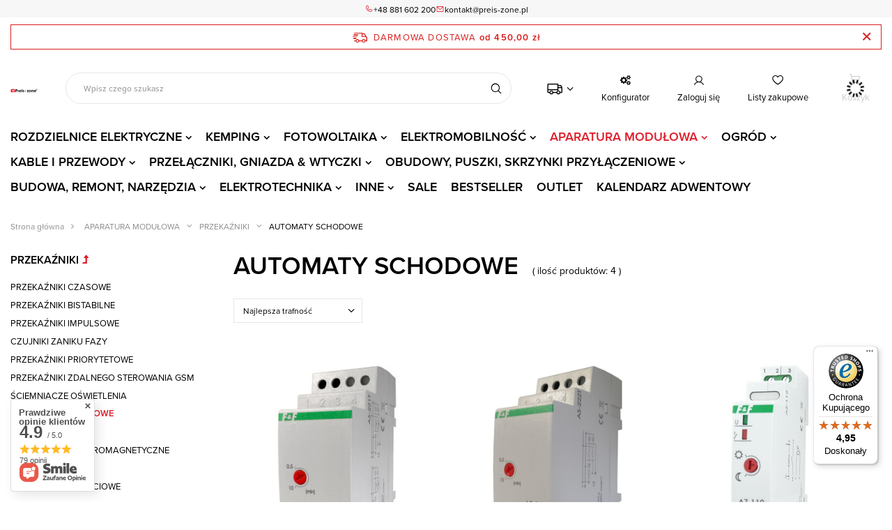

--- FILE ---
content_type: text/html; charset=utf-8
request_url: https://preis-zone.pl/234-automaty-schodowe-i-zmierzchowe
body_size: 30820
content:
<!DOCTYPE html>
<html lang="pl" class="--freeShipping --vat --gross " ><head><link rel="stylesheet" href="https://use.typekit.net/mda8gix.css"><link rel="preload" as="image" fetchpriority="high" media="(max-width: 420px)" href="/hpeciai/5086200a865f5112958d80c25a341131/pol_is_Automat-schodowy-z-funkcja-sygnalizacji-wyl-oswietlenia-16A-F-F-AS-221T-12967jpg"><link rel="preload" as="image" fetchpriority="high" media="(min-width: 420.1px)" href="/hpeciai/4317db7a772d55355793482c3086093a/pol_il_Automat-schodowy-z-funkcja-sygnalizacji-wyl-oswietlenia-16A-F-F-AS-221T-12967jpg"><link rel="preload" as="image" fetchpriority="high" media="(max-width: 420px)" href="/hpeciai/eeb3237aed2baf325ec487f63eea561a/pol_is_Automat-schodowy-z-f-sygnal-wyl-oswietl-z-przeciwblokada-10A-F-F-AS-222T-13634jpg"><link rel="preload" as="image" fetchpriority="high" media="(min-width: 420.1px)" href="/hpeciai/9ac945419dab7f5fee27d7b465005b2e/pol_il_Automat-schodowy-z-f-sygnal-wyl-oswietl-z-przeciwblokada-10A-F-F-AS-222T-13634jpg"><meta name="viewport" content="user-scalable=no, initial-scale = 1.0, maximum-scale = 1.0, width=device-width, viewport-fit=cover"><meta http-equiv="Content-Type" content="text/html; charset=utf-8"><meta http-equiv="X-UA-Compatible" content="IE=edge"><title>AUTOMATY SCHODOWE | PRZEKAŹNIKI | APARATURA MODUŁOWA </title><meta name="keywords" content="APARATURA MODUŁOWA | PRZEKAŹNIKI | AUTOMATY SCHODOWE | Dom ogród elektrotechnika rozdzielnice elektryczne fotowoltaika kemping ładowarki do samochodów elektrycznych rozdzielnice budowlane wallbox gniazdo natynkowe kable przedłużacze CEE wyłącznik różnicowoprądowy słupek dystrybucyjny erbetka wyłącznik"><meta name="description" content="AUTOMATY SCHODOWE | APARATURA MODUŁOWA | PRZEKAŹNIKI"><link rel="icon" href="/gfx/pol/favicon.ico"><meta name="theme-color" content="#DE1D2A"><meta name="msapplication-navbutton-color" content="#DE1D2A"><meta name="apple-mobile-web-app-status-bar-style" content="#DE1D2A"><link rel="preload stylesheet" as="style" href="/gfx/pol/style.css.gzip?r=1733316900"><link rel="stylesheet" type="text/css" href="/gfx/pol/search_style.css.gzip?r=1733316901"><script>var app_shop={urls:{prefix:'data="/gfx/'.replace('data="', '')+'pol/',graphql:'/graphql/v1/'},vars:{meta:{viewportContent:'initial-scale = 1.0, maximum-scale = 5.0, width=device-width, viewport-fit=cover'},priceType:'gross',priceTypeVat:true,productDeliveryTimeAndAvailabilityWithBasket:false,geoipCountryCode:'US',fairShopLogo: { enabled: false, image: '/gfx/standards/safe_light.svg'},currency:{id:'PLN',symbol:'zł',country:'pl',format:'###,##0.00',beforeValue:false,space:true,decimalSeparator:',',groupingSeparator:' '},language:{id:'pol',symbol:'pl',name:'Polski'},omnibus:{enabled:true,rebateCodeActivate:false,hidePercentageDiscounts:false,},},txt:{priceTypeText:' brutto',},fn:{},fnrun:{},files:[],graphql:{}};const getCookieByName=(name)=>{const value=`; ${document.cookie}`;const parts = value.split(`; ${name}=`);if(parts.length === 2) return parts.pop().split(';').shift();return false;};if(getCookieByName('freeeshipping_clicked')){document.documentElement.classList.remove('--freeShipping');}if(getCookieByName('rabateCode_clicked')){document.documentElement.classList.remove('--rabateCode');}function hideClosedBars(){const closedBarsArray=JSON.parse(localStorage.getItem('closedBars'))||[];if(closedBarsArray.length){const styleElement=document.createElement('style');styleElement.textContent=`${closedBarsArray.map((el)=>`#${el}`).join(',')}{display:none !important;}`;document.head.appendChild(styleElement);}}hideClosedBars();</script><meta name="robots" content="index,follow"><meta name="rating" content="general"><meta name="Author" content="Preis-Zone na bazie IdoSell (www.idosell.com/shop).">
<!-- Begin LoginOptions html -->

<style>
#client_new_social .service_item[data-name="service_Apple"]:before, 
#cookie_login_social_more .service_item[data-name="service_Apple"]:before,
.oscop_contact .oscop_login__service[data-service="Apple"]:before {
    display: block;
    height: 2.6rem;
    content: url('/gfx/standards/apple.svg?r=1743165583');
}
.oscop_contact .oscop_login__service[data-service="Apple"]:before {
    height: auto;
    transform: scale(0.8);
}
#client_new_social .service_item[data-name="service_Apple"]:has(img.service_icon):before,
#cookie_login_social_more .service_item[data-name="service_Apple"]:has(img.service_icon):before,
.oscop_contact .oscop_login__service[data-service="Apple"]:has(img.service_icon):before {
    display: none;
}
</style>

<!-- End LoginOptions html -->

<!-- Open Graph -->
<meta property="og:type" content="website"><meta property="og:url" content="https://preis-zone.pl/234-automaty-schodowe-i-zmierzchowe
"><meta property="og:title" content="AUTOMATY SCHODOWE | PRZEKAŹNIKI | APARATURA MODUŁOWA "><meta property="og:description" content="AUTOMATY SCHODOWE | APARATURA MODUŁOWA | PRZEKAŹNIKI"><meta property="og:site_name" content="Preis-Zone"><meta property="og:locale" content="pl_PL"><meta property="og:image" content="https://preis-zone.pl/hpeciai/f0074fea00fe19eb7647694b756a8ed5/pol_pl_Automat-schodowy-z-funkcja-sygnalizacji-wyl-oswietlenia-16A-F-F-AS-221T-12967_1.jpg"><meta property="og:image:width" content="450"><meta property="og:image:height" content="450"><link rel="manifest" href="https://preis-zone.pl/data/include/pwa/2/manifest.json?t=3"><meta name="apple-mobile-web-app-capable" content="yes"><meta name="apple-mobile-web-app-status-bar-style" content="black"><meta name="apple-mobile-web-app-title" content="preis-zone.pl"><link rel="apple-touch-icon" href="/data/include/pwa/2/icon-128.png"><link rel="apple-touch-startup-image" href="/data/include/pwa/2/logo-512.png" /><meta name="msapplication-TileImage" content="/data/include/pwa/2/icon-144.png"><meta name="msapplication-TileColor" content="#2F3BA2"><meta name="msapplication-starturl" content="/"><script type="application/javascript">var _adblock = true;</script><script async src="/data/include/advertising.js"></script><script type="application/javascript">var statusPWA = {
                online: {
                    txt: "Połączono z internetem",
                    bg: "#5fa341"
                },
                offline: {
                    txt: "Brak połączenia z internetem",
                    bg: "#eb5467"
                }
            }</script><script async type="application/javascript" src="/ajax/js/pwa_online_bar.js?v=1&r=6"></script><script >
window.dataLayer = window.dataLayer || [];
window.gtag = function gtag() {
dataLayer.push(arguments);
}
gtag('consent', 'default', {
'ad_storage': 'denied',
'analytics_storage': 'denied',
'ad_personalization': 'denied',
'ad_user_data': 'denied',
'wait_for_update': 500
});

gtag('set', 'ads_data_redaction', true);
</script><script id="iaiscript_1" data-requirements="W10=" data-ga4_sel="ga4script">
window.iaiscript_1 = `<${'script'}  class='google_consent_mode_update'>
gtag('consent', 'update', {
'ad_storage': 'denied',
'analytics_storage': 'denied',
'ad_personalization': 'denied',
'ad_user_data': 'denied'
});
</${'script'}>`;
</script>
<!-- End Open Graph -->

<link rel="canonical" href="https://preis-zone.pl/234-automaty-schodowe-i-zmierzchowe" />
<link rel="alternate" hreflang="de" href="https://preis-zone.com/424-daemmerungsautomat" />
                <!-- Global site tag (gtag.js) -->
                <script  async src="https://www.googletagmanager.com/gtag/js?id=AW-16731462071"></script>
                <script >
                    window.dataLayer = window.dataLayer || [];
                    window.gtag = function gtag(){dataLayer.push(arguments);}
                    gtag('js', new Date());
                    
                    gtag('config', 'AW-16731462071', {"allow_enhanced_conversions":true});
gtag('config', 'G-M1KK80T62D');

                </script>
                <link rel="stylesheet" type="text/css" href="/data/designs/663df5eaaed459.57591592_26/gfx/pol/custom.css.gzip?r=1756467860">            <!-- Google Tag Manager -->
                    <script >(function(w,d,s,l,i){w[l]=w[l]||[];w[l].push({'gtm.start':
                    new Date().getTime(),event:'gtm.js'});var f=d.getElementsByTagName(s)[0],
                    j=d.createElement(s),dl=l!='dataLayer'?'&l='+l:'';j.async=true;j.src=
                    'https://www.googletagmanager.com/gtm.js?id='+i+dl;f.parentNode.insertBefore(j,f);
                    })(window,document,'script','dataLayer','GTM-T4GS2WM');</script>
            <!-- End Google Tag Manager --></head><body><div id="container" class="search_page container max-width-1400"><header class=" commercial_banner"><script class="ajaxLoad">app_shop.vars.vat_registered="true";app_shop.vars.currency_format="###,##0.00";app_shop.vars.currency_before_value=false;app_shop.vars.currency_space=true;app_shop.vars.symbol="zł";app_shop.vars.id="PLN";app_shop.vars.baseurl="http://preis-zone.pl/";app_shop.vars.sslurl="https://preis-zone.pl/";app_shop.vars.curr_url="%2F234-automaty-schodowe-i-zmierzchowe";var currency_decimal_separator=',';var currency_grouping_separator=' ';app_shop.vars.blacklist_extension=["exe","com","swf","js","php"];app_shop.vars.blacklist_mime=["application/javascript","application/octet-stream","message/http","text/javascript","application/x-deb","application/x-javascript","application/x-shockwave-flash","application/x-msdownload"];app_shop.urls.contact="/pl/contact.html";</script><div id="viewType" style="display:none"></div><div class="contact_top"><div class="contact_type_phone"><i class="icon-phone-new"></i><a href="tel:+48881602200">+48 881 602 200</a></div><div class="contact_type_mail"><i class="icon-mail-new"></i><a href="mailto:kontakt@preis-zone.pl">kontakt@preis-zone.pl</a></div></div><div id="freeShipping" class="freeShipping"><span class="freeShipping__info">Darmowa dostawa</span><strong class="freeShipping__val">
				od 
				450,00 zł</strong><a href="" class="freeShipping__close"></a></div><div id="logo" class="d-flex align-items-center"><a href="https://preis-zone-pl.iai-shop.com/" target="_self"><img src="/data/gfx/mask/pol/logo_2_big.svg" alt="" width="216" height="66"></a></div><form action="https://preis-zone.pl/pl/search.html" method="get" id="menu_search" class="menu_search"><a href="#showSearchForm" class="menu_search__mobile"></a><div class="menu_search__block"><div class="menu_search__item --input"><input class="menu_search__input" type="text" name="text" autocomplete="off" placeholder="Wpisz czego szukasz" aria-label="Wpisz czego szukasz"><button class="menu_search__submit" type="submit" aria-label="Szukaj"></button></div><div class="menu_search__item --results search_result"></div></div></form><div id="menu_settings" class="align-items-center justify-content-center justify-content-lg-end"><div class="open_trigger"><span class="d-none d-md-inline-block flag_txt"><i class="icon-truck-new"></i></span><div class="menu_settings_wrapper d-md-none"><div class="menu_settings_inline"><div class="menu_settings_header">
								Język i waluta: 
							</div><div class="menu_settings_content"><span class="menu_settings_flag flag flag_pol"></span><strong class="menu_settings_value"><span class="menu_settings_language">pl</span><span> | </span><span class="menu_settings_currency">zł</span></strong></div></div><div class="menu_settings_inline"><div class="menu_settings_header">
								Dostawa do: 
							</div><div class="menu_settings_content"><strong class="menu_settings_value">Polska</strong></div></div></div><i class="icon-angle-down d-none d-md-inline-block"></i></div><form action="https://preis-zone.pl/pl/settings.html" method="post"><ul><li><div class="form-group"><label for="menu_settings_country">Dostawa do</label><div class="select-after"><select class="form-control" name="country" id="menu_settings_country"><option value="1143020016">Austria</option><option value="1143020022">Belgia</option><option value="1143020038">Chorwacja</option><option value="1143020040">Cypr</option><option value="1143020041">Czechy</option><option value="1143020042">Dania</option><option value="1143020051">Estonia</option><option value="1143020056">Finlandia</option><option value="1143020057">Francja</option><option value="1143020062">Grecja</option><option value="1143020075">Hiszpania</option><option value="1143020076">Holandia</option><option value="1143020116">Litwa</option><option value="1143020118">Łotwa</option><option value="1143020117">Luksemburg</option><option value="1143020126">Malta</option><option value="1143020143">Niemcy</option><option selected value="1143020003">Polska</option><option value="1143020169">Rumunia</option><option value="1143020182">Słowacja</option><option value="1143020183">Słowenia</option><option value="1143020192">Szwajcaria</option><option value="1143020193">Szwecja</option><option value="1143020217">Węgry</option><option value="1143020220">Włochy</option></select></div></div></li><li class="buttons"><button class="btn --solid --large" type="submit">
								Zastosuj zmiany
							</button></li></ul></form><div id="menu_additional"><a class="configurator_link" target="_blank" href="https://konfigurator-dv.com/pl">
					Konfigurator
				</a><a class="account_link" href="https://preis-zone.pl/pl/login.html">Zaloguj się</a><div class="shopping_list_top" data-empty="true"><a href="https://preis-zone.pl/pl/shoppinglist" class="wishlist_link slt_link --empty">Listy zakupowe</a><div class="slt_lists"><ul class="slt_lists__nav"><li class="slt_lists__nav_item" data-list_skeleton="true" data-list_id="true" data-shared="true"><a class="slt_lists__nav_link" data-list_href="true"><span class="slt_lists__nav_name" data-list_name="true"></span><span class="slt_lists__count" data-list_count="true">0</span></a></li><li class="slt_lists__nav_item --empty"><a class="slt_lists__nav_link --empty" href="https://preis-zone.pl/pl/shoppinglist"><span class="slt_lists__nav_name" data-list_name="true">Lista zakupowa</span><span class="slt_lists__count" data-list_count="true">0</span></a></li></ul></div></div></div></div><div class="configurator_link_mobile"><a class="configurator_link" target="_blank" href="https://konfigurator-dv.com/de"></a></div><div class="shopping_list_top_mobile" data-empty="true"><a href="https://preis-zone.pl/pl/shoppinglist" class="sltm_link --empty"></a></div><div id="menu_basket" class="topBasket --skeleton"><a class="topBasket__sub" title="Koszyk" href="/basketedit.php"><span class="badge badge-info"></span><strong class="topBasket__title">Koszyk</strong></a><div class="topBasket__details --products" style="display: none;"><div class="topBasket__block --labels"><label class="topBasket__item --name">Produkt</label><label class="topBasket__item --sum">Ilość</label><label class="topBasket__item --prices">Cena</label></div><div class="topBasket__block --products"></div></div><div class="topBasket__details --shipping" style="display: none;"><span class="topBasket__name">Suma: </span><strong class="topBasket__price">0,00 zł</strong><br><span class="topBasket__name">Koszt dostawy od: </span><span id="shipppingCost"></span></div><script>
						app_shop.vars.cache_html = true;
					</script></div><nav id="menu_categories" class="wide"><button type="button" class="navbar-toggler" aria-label="Menu"><i class="icon-reorder"></i></button><div class="navbar-collapse" id="menu_navbar"><ul class="navbar-nav mx-md-n2"><li class="nav-item"><a  href="/62-rozdzielnice-elektryczne" target="_self" title="ROZDZIELNICE ELEKTRYCZNE" class="nav-link" >ROZDZIELNICE ELEKTRYCZNE</a><ul class="navbar-subnav"><li class="nav-item empty"><a  href="/pl/menu/rozdzielnice-nascienne-2598.html" target="_self" title="ROZDZIELNICE NAŚCIENNE" class="nav-link" >ROZDZIELNICE NAŚCIENNE</a></li><li class="nav-item empty"><a  href="/pl/menu/rozdzielnice-mobilne-2599.html" target="_self" title="ROZDZIELNICE MOBILNE" class="nav-link" >ROZDZIELNICE MOBILNE</a></li><li class="nav-item empty"><a  href="/pl/menu/rozdzielnice-wiszace-2600.html" target="_self" title="ROZDZIELNICE WISZĄCE" class="nav-link" >ROZDZIELNICE WISZĄCE</a></li><li class="nav-item empty"><a  href="/pl/menu/rozdzielnice-na-fundamencie-2956.html" target="_self" title="ROZDZIELNICE NA FUNDAMENCIE" class="nav-link" >ROZDZIELNICE NA FUNDAMENCIE</a></li><li class="nav-item empty"><a  href="/pl/menu/rozdzielnice-na-stojaku-2959.html" target="_self" title="ROZDZIELNICE NA STOJAKU" class="nav-link" >ROZDZIELNICE NA STOJAKU</a></li><li class="nav-item"><a  href="/186-akcesoria-do-rozdzielnic" target="_self" title="AKCESORIA DO ROZDZIELNIC" class="nav-link" >AKCESORIA DO ROZDZIELNIC</a><ul class="navbar-subsubnav"><li class="nav-item"><a  href="/192-dlawnice-kablowe-do-rozdzielnic" target="_self" title="DŁAWNICE KABLOWE" class="nav-link" >DŁAWNICE KABLOWE</a></li><li class="nav-item"><a  href="/283-moduly-bezpiecznikowe" target="_self" title="MODUŁY BEZPIECZNIKOWE" class="nav-link" >MODUŁY BEZPIECZNIKOWE</a></li><li class="nav-item"><a  href="/187-maskownice-modulow-rozdzielnicy" target="_self" title="MASKOWNICE" class="nav-link" >MASKOWNICE</a></li><li class="nav-item"><a  href="/pl/menu/uchwyty-2605.html" target="_self" title="UCHWYTY" class="nav-link" >UCHWYTY</a></li><li class="nav-item"><a  href="/191-szyny-montazowe-do-rozdzielnic" target="_self" title="SZYNY MONTAŻOWE" class="nav-link" >SZYNY MONTAŻOWE</a></li><li class="nav-item"><a  href="/769-zlaczki-elektryczne" target="_self" title="ZŁĄCZKI SZYNOWE I UCHWYTY KOŃCOWE" class="nav-link" >ZŁĄCZKI SZYNOWE I UCHWYTY KOŃCOWE</a></li><li class="nav-item"><a  href="/pl/menu/zlaczki-i-bloki-rozdzielcze-2611.html" target="_self" title="ZŁĄCZKI I BLOKI ROZDZIELCZE" class="nav-link" >ZŁĄCZKI I BLOKI ROZDZIELCZE</a></li><li class="nav-item"><a  href="/198-sruby-montazowe" target="_self" title="ŚRUBY" class="nav-link" >ŚRUBY</a></li><li class="nav-item"><a  href="/763-stojaki-do-rozdzielnic" target="_self" title="STOJAKI" class="nav-link" >STOJAKI</a></li><li class="nav-item"><a  href="/pl/menu/oznaczenia-zlaczek-2607.html" target="_self" title="OZNACZENIA ZŁĄCZEK" class="nav-link" >OZNACZENIA ZŁĄCZEK</a></li></ul></li></ul></li><li class="nav-item"><a  href="/999-kemping" target="_self" title="KEMPING" class="nav-link" >KEMPING</a><ul class="navbar-subnav"><li class="nav-item"><a  href="/1000-rozdzielnice-kempingowe" target="_self" title="ROZDZIELNICE KEMPINGOWE" class="nav-link" >ROZDZIELNICE KEMPINGOWE</a><ul class="navbar-subsubnav"><li class="nav-item"><a  href="/1001-kempingowe-slupki-dystrybucyjne" target="_self" title="KEMPINGOWE SŁUPKI DYSTRYBUCYJNE" class="nav-link" >KEMPINGOWE SŁUPKI DYSTRYBUCYJNE</a></li><li class="nav-item"><a  href="/pl/menu/przystaniowe-slupki-dystrybucyjne-2556.html" target="_self" title="PRZYSTANIOWE SŁUPKI DYSTRYBUCYJNE" class="nav-link" >PRZYSTANIOWE SŁUPKI DYSTRYBUCYJNE</a></li></ul></li><li class="nav-item empty"><a  href="/1004-przedluzacze-kempingowe" target="_self" title="PRZEDŁUŻACZE KEMPINGOWE" class="nav-link" >PRZEDŁUŻACZE KEMPINGOWE</a></li><li class="nav-item empty"><a  href="/1011-adaptery-kempingowe" target="_self" title="ADAPTERY KEMPINGOWE" class="nav-link" >ADAPTERY KEMPINGOWE</a></li><li class="nav-item empty"><a  href="/1003-gniazda-kempingowe" target="_self" title="GNIAZDA KEMPINGOWE" class="nav-link" >GNIAZDA KEMPINGOWE</a></li><li class="nav-item"><a  href="/1002-wtyczki-kempingowe" target="_self" title="WTYCZKI KEMPINGOWE" class="nav-link" >WTYCZKI KEMPINGOWE</a><ul class="navbar-subsubnav"><li class="nav-item"><a  href="/1007-przenosne-wtyczki-kempingowe" target="_self" title="WTYCZKI PRO TOP" class="nav-link" >WTYCZKI PRO TOP</a></li><li class="nav-item"><a  href="/1005-tablicowe-wtyczki-kempingowe" target="_self" title="WTYCZKI TABLICOWE" class="nav-link" >WTYCZKI TABLICOWE</a></li><li class="nav-item"><a  href="/1006-natynkowe-wtyczki-kempingowe" target="_self" title="WTYCZKI NATYNKOWE" class="nav-link" >WTYCZKI NATYNKOWE</a></li></ul></li><li class="nav-item empty"><a  href="/pl/menu/akcesoria-kempingowe-2968.html" target="_self" title="AKCESORIA KEMPINGOWE" class="nav-link" >AKCESORIA KEMPINGOWE</a></li></ul></li><li class="nav-item"><a  href="/637-fotowoltaika" target="_self" title="FOTOWOLTAIKA" class="nav-link" >FOTOWOLTAIKA</a><ul class="navbar-subnav"><li class="nav-item"><a  href="/647-rozdzielnice-fotowoltaiczne" target="_self" title="ROZDZIELNICE FOTOWOLTAICZNE" class="nav-link" >ROZDZIELNICE FOTOWOLTAICZNE</a><ul class="navbar-subsubnav"><li class="nav-item"><a  href="/649-rozdzielnice-solarne-dc" target="_self" title="ROZDZIELNICE FOTOWOLTAICZNE DC" class="nav-link" >ROZDZIELNICE FOTOWOLTAICZNE DC</a></li><li class="nav-item"><a  href="/648-rozdzielnice-solarne-ac" target="_self" title="ROZDZIELNICE FOTOWOLTAICZNE AC" class="nav-link" >ROZDZIELNICE FOTOWOLTAICZNE AC</a></li><li class="nav-item"><a  href="/650-rozdzielnice-solarne-ac-i-dc" target="_self" title="ROZDZIELNICE FOTOWOLTAICZNE AC DC" class="nav-link" >ROZDZIELNICE FOTOWOLTAICZNE AC DC</a></li></ul></li><li class="nav-item empty"><a  href="/651-odgromniki-ograniczniki-przepiec" target="_self" title="OGRANICZNIKI PRZEPIĘĆ" class="nav-link" >OGRANICZNIKI PRZEPIĘĆ</a></li><li class="nav-item empty"><a  href="/646-przewody-fotowoltaiczne" target="_self" title="PRZEWODY SOLARNE" class="nav-link" >PRZEWODY SOLARNE</a></li><li class="nav-item empty"><a  href="/939-przedluzacze-solarne" target="_self" title="PRZEDŁUŻACZE SOLARNE" class="nav-link" >PRZEDŁUŻACZE SOLARNE</a></li></ul></li><li class="nav-item"><a  href="/709-stacje-do-ladowania-samochodow-elektrycznych" target="_self" title="ELEKTROMOBILNOŚĆ" class="nav-link" >ELEKTROMOBILNOŚĆ</a><ul class="navbar-subnav"><li class="nav-item"><a  href="/923-ladowarki-do-samochodow-elektrycznych" target="_self" title="STACJE ŁADOWANIA SAMOCHODÓW ELEKTRYCZNYCH" class="nav-link" >STACJE ŁADOWANIA SAMOCHODÓW ELEKTRYCZNYCH</a><ul class="navbar-subsubnav"><li class="nav-item"><a  href="/993-domowe-stacje-ladowania-samochodow-elektrycznych" target="_self" title="WALLBOXY" class="nav-link" >WALLBOXY</a></li><li class="nav-item"><a  href="/990-przenosne-ladowarki-do-samochodow-elektrycznych" target="_self" title="MOBILNE WALLBOXY" class="nav-link" >MOBILNE WALLBOXY</a></li><li class="nav-item"><a  href="/991-wolnostojace-ladowarki-do-samochodow-elektrycznych" target="_self" title="WOLNOSTOJĄCE STACJE ŁADOWANIA" class="nav-link" >WOLNOSTOJĄCE STACJE ŁADOWANIA</a></li><li class="nav-item"><a  href="/997-ladowarki-do-samochodow-elektrycznych-11kw" target="_self" title="STACJE ŁADOWANIA 11kW " class="nav-link" >STACJE ŁADOWANIA 11kW </a></li><li class="nav-item"><a  href="/996-ladowarki-do-samochodow-elektrycznych-22kw" target="_self" title="STACJE ŁADOWANIA 22kW " class="nav-link" >STACJE ŁADOWANIA 22kW </a></li></ul></li><li class="nav-item empty"><a  href="/pl/menu/stacje-ladowania-rowerow-elektrycznych-2589.html" target="_self" title="STACJE ŁADOWANIA ROWERÓW ELEKTRYCZNYCH" class="nav-link" >STACJE ŁADOWANIA ROWERÓW ELEKTRYCZNYCH</a></li><li class="nav-item empty"><a  href="/710-kable-do-ladowania-samochodow-elektrycznych" target="_self" title="KABLE DO ŁADOWANIA SAMOCHODÓW ELEKTRYCZNYCH" class="nav-link" >KABLE DO ŁADOWANIA SAMOCHODÓW ELEKTRYCZNYCH</a></li><li class="nav-item"><a  href="/pl/menu/akcesoria-stacji-ladowania-2590.html" target="_self" title="AKCESORIA STACJI ŁADOWANIA" class="nav-link" >AKCESORIA STACJI ŁADOWANIA</a><ul class="navbar-subsubnav"><li class="nav-item"><a  href="/711-uchwyty-wtyku-do-ladowarki-auta-elektrycznego" target="_self" title="UCHWYTY ŚCIENNE DO ŁADOWAREK" class="nav-link" >UCHWYTY ŚCIENNE DO ŁADOWAREK</a></li><li class="nav-item"><a  href="/712-gniazda-do-ladowania-samochodow-elektrycznych" target="_self" title="GNIAZDA DO ŁADOWANIA SAMOCHODÓW ELEKTRYCZNYCH" class="nav-link" >GNIAZDA DO ŁADOWANIA SAMOCHODÓW ELEKTRYCZNYCH</a></li><li class="nav-item"><a  href="/1028-rozdzielnice-przylaczeniowe-do-ladowarek-samochodowych" target="_self" title="ROZDZIELNICE PRZYŁĄCZENIOWE DO ŁADOWAREK SAMOCHODOWYCH" class="nav-link" >ROZDZIELNICE PRZYŁĄCZENIOWE DO ŁADOWAREK SAMOCHODOWYCH</a></li><li class="nav-item"><a  href="/pl/menu/pokrowce-na-kabel-ladujacy-2595.html" target="_self" title="POKROWCE NA KABEL ŁADUJĄCY" class="nav-link" >POKROWCE NA KABEL ŁADUJĄCY</a></li><li class="nav-item"><a  href="/pl/menu/pozostale-2596.html" target="_self" title="POZOSTAŁE" class="nav-link" >POZOSTAŁE</a></li></ul></li></ul></li><li class="nav-item active"><a  href="/61-aparatura-modulowa" target="_self" title="APARATURA MODUŁOWA" class="nav-link active" >APARATURA MODUŁOWA</a><ul class="navbar-subnav"><li class="nav-item"><a  href="/6-wylaczniki-nadpradowe" target="_self" title="WYŁĄCZNIKI NADPRĄDOWE" class="nav-link" >WYŁĄCZNIKI NADPRĄDOWE</a><ul class="navbar-subsubnav"><li class="nav-item"><a  href="/101-bezpieczniki-1-modulowe" target="_self" title="WYŁĄCZNIKI NADPRĄDOWE 1-MODUŁOWE" class="nav-link" >WYŁĄCZNIKI NADPRĄDOWE 1-MODUŁOWE</a></li><li class="nav-item"><a  href="/104-bezpieczniki-2-modulowe" target="_self" title="WYŁĄCZNIKI NADPRĄDOWE 2-MODUŁOWE" class="nav-link" >WYŁĄCZNIKI NADPRĄDOWE 2-MODUŁOWE</a></li><li class="nav-item"><a  href="/107-bezpieczniki-3-modulowe" target="_self" title="WYŁĄCZNIKI NADPRĄDOWE 3-MODUŁOWE" class="nav-link" >WYŁĄCZNIKI NADPRĄDOWE 3-MODUŁOWE</a></li></ul></li><li class="nav-item"><a  href="/7-wylaczniki-roznicowopradowe" target="_self" title="WYŁĄCZNIKI RÓŻNICOWOPRĄDOWE" class="nav-link" >WYŁĄCZNIKI RÓŻNICOWOPRĄDOWE</a><ul class="navbar-subsubnav"><li class="nav-item"><a  href="/272-wylaczniki-roznicowopradowe-jednofazowe" target="_self" title="JEDNOFAZOWE WYŁĄCZNIKI RÓŻNICOWOPRĄDOWE" class="nav-link" >JEDNOFAZOWE WYŁĄCZNIKI RÓŻNICOWOPRĄDOWE</a></li><li class="nav-item"><a  href="/273-wylaczniki-roznicowopradowe-trojfazowe" target="_self" title="TRÓJFAZOWE WYŁĄCZNIKI RÓŻNICOWOPRĄDOWE" class="nav-link" >TRÓJFAZOWE WYŁĄCZNIKI RÓŻNICOWOPRĄDOWE</a></li></ul></li><li class="nav-item"><a  href="/97-wylaczniki-roznicowopradowe-z-czlonem-nadpradowym" target="_self" title="WYŁĄCZNIKI RÓŻNICOWOPRĄDOWE Z CZŁONEM NADPRĄDOWYM" class="nav-link" >WYŁĄCZNIKI RÓŻNICOWOPRĄDOWE Z CZŁONEM NADPRĄDOWYM</a><ul class="navbar-subsubnav"><li class="nav-item"><a  href="/pl/menu/2-polowe-1672.html" target="_self" title="JEDNOFAZOWE" class="nav-link" >JEDNOFAZOWE</a></li><li class="nav-item"><a  href="/119-charakterystyka-b" target="_self" title="TRÓJFAZOWE" class="nav-link" >TRÓJFAZOWE</a></li></ul></li><li class="nav-item empty"><a  href="/8-ograniczniki-przepiec" target="_self" title="OGRANICZNIKI PRZEPIĘĆ" class="nav-link" >OGRANICZNIKI PRZEPIĘĆ</a></li><li class="nav-item"><a  href="/pl/menu/wkladki-bezpiecznikowe-1659.html" target="_self" title="WKŁADKI BEZPIECZNIKOWE" class="nav-link" >WKŁADKI BEZPIECZNIKOWE</a><ul class="navbar-subsubnav"><li class="nav-item"><a  href="/99-wkladki-topikowe" target="_self" title="WKŁADKI TOPIKOWE" class="nav-link" >WKŁADKI TOPIKOWE</a></li><li class="nav-item"><a  href="/243-wkladki-topikowe-zwloczne" target="_self" title="WKŁADKI TOPIKOWE ZWŁOCZNE" class="nav-link" >WKŁADKI TOPIKOWE ZWŁOCZNE</a></li><li class="nav-item"><a  href="/244-glowki-bezpiecznikowe" target="_self" title="GŁÓWKI BEZPIECZNIKOWE" class="nav-link" >GŁÓWKI BEZPIECZNIKOWE</a></li><li class="nav-item"><a  href="/240-podstawy-bezpiecznikowe-do-wkladek-cylindrycznych" target="_self" title="PODSTAWY BEZPIECZNIKÓW" class="nav-link" >PODSTAWY BEZPIECZNIKÓW</a></li></ul></li><li class="nav-item empty"><a  href="/200-bloki-rozdzielcze" target="_self" title="BLOKI ROZDZIELCZE" class="nav-link" >BLOKI ROZDZIELCZE</a></li><li class="nav-item empty"><a  href="/258-wyzwalacze-wzrostowe" target="_self" title="WYZWALACZE OTWIERAJĄCE" class="nav-link" >WYZWALACZE OTWIERAJĄCE</a></li><li class="nav-item empty"><a  href="/123-szyny-montazowe" target="_self" title="SZYNY MONTAŻOWE DIN" class="nav-link" >SZYNY MONTAŻOWE DIN</a></li><li class="nav-item"><a  href="/14-aparatura-sygnalizacyjna" target="_self" title="KONTROLKI WSKAŹNIKOWE" class="nav-link" >KONTROLKI WSKAŹNIKOWE</a><ul class="navbar-subsubnav"><li class="nav-item"><a  href="/543-czujniki-zaniku-faz" target="_self" title="CZUJNIKI ZANIKU FAZY" class="nav-link" >CZUJNIKI ZANIKU FAZY</a></li><li class="nav-item"><a  href="/235-lampki-kontrolne" target="_self" title="KONTROLKI SYGNALIZACYJNE" class="nav-link" >KONTROLKI SYGNALIZACYJNE</a></li></ul></li><li class="nav-item empty"><a  href="/37-styczniki" target="_self" title="STYCZNIKI MODUŁOWE" class="nav-link" >STYCZNIKI MODUŁOWE</a></li><li class="nav-item empty"><a  href="/855-przekladniki-pradowe" target="_self" title="PRZEKŁADNIKI PRĄDOWE" class="nav-link" >PRZEKŁADNIKI PRĄDOWE</a></li><li class="nav-item"><a  href="/pl/menu/wylaczniki-glowne-2400.html" target="_self" title="WYŁĄCZNIKI GŁÓWNE" class="nav-link" >WYŁĄCZNIKI GŁÓWNE</a><ul class="navbar-subsubnav"><li class="nav-item"><a  href="/pl/menu/przelaczniki-zasilania-2401.html" target="_self" title="PRZEŁĄCZNIKI ZASILANIA" class="nav-link" >PRZEŁĄCZNIKI ZASILANIA</a></li></ul></li><li class="nav-item empty"><a  href="/253-regulatory-temperatury" target="_self" title="TERMOSTATY" class="nav-link" >TERMOSTATY</a></li><li class="nav-item active"><a  href="/246-przekazniki" target="_self" title="PRZEKAŹNIKI" class="nav-link active" >PRZEKAŹNIKI</a><ul class="navbar-subsubnav more"><li class="nav-item"><a  href="/249-przekazniki-czasowe" target="_self" title="PRZEKAŹNIKI CZASOWE" class="nav-link" >PRZEKAŹNIKI CZASOWE</a></li><li class="nav-item"><a  href="/248-przekazniki-bistabilne" target="_self" title="PRZEKAŹNIKI BISTABILNE" class="nav-link" >PRZEKAŹNIKI BISTABILNE</a></li><li class="nav-item"><a  href="/247-przekazniki-impulsowe" target="_self" title="PRZEKAŹNIKI IMPULSOWE" class="nav-link" >PRZEKAŹNIKI IMPULSOWE</a></li><li class="nav-item"><a  href="/250-przekazniki-zaniku-i-asymetrii-faz" target="_self" title="CZUJNIKI ZANIKU FAZY" class="nav-link" >CZUJNIKI ZANIKU FAZY</a></li><li class="nav-item"><a  href="/251-przekazniki-priorytetowe" target="_self" title="PRZEKAŹNIKI PRIORYTETOWE" class="nav-link" >PRZEKAŹNIKI PRIORYTETOWE</a></li><li class="nav-item"><a  href="/292-przekazniki-sterowania-gsm" target="_self" title="PRZEKAŹNIKI ZDALNEGO STEROWANIA GSM" class="nav-link" >PRZEKAŹNIKI ZDALNEGO STEROWANIA GSM</a></li><li class="nav-item"><a  href="/254-sciemniacze-na-szyne" target="_self" title="ŚCIEMNIACZE OŚWIETLENIA" class="nav-link" >ŚCIEMNIACZE OŚWIETLENIA</a></li><li class="nav-item active"><a  href="/234-automaty-schodowe-i-zmierzchowe" target="_self" title="AUTOMATY SCHODOWE" class="nav-link active" >AUTOMATY SCHODOWE</a></li><li class="nav-item"><a  href="/pl/menu/styki-pomocnicze-2418.html" target="_self" title="STYKI POMOCNICZE" class="nav-link" >STYKI POMOCNICZE</a></li><li class="nav-item"><a  href="/720-przekazniki-elektromagnetyczne" target="_self" title="PRZEKAŹNIKI ELEKTROMAGNETYCZNE" class="nav-link" >PRZEKAŹNIKI ELEKTROMAGNETYCZNE</a></li><li class="nav-item"><a  href="/267-sterowniki-rolet" target="_self" title="STEROWNIKI ROLET" class="nav-link" >STEROWNIKI ROLET</a></li><li class="nav-item"><a  href="/853-przekazniki-napieciowe" target="_self" title="PRZEKAŹNIKI NAPIĘCIOWE" class="nav-link" >PRZEKAŹNIKI NAPIĘCIOWE</a></li><li class="nav-item --extend"><a href="" class="nav-link" txt_alt="- Zwiń">+ Rozwiń</a></li></ul></li><li class="nav-item empty"><a  href="/259-wylaczniki-silnikowe" target="_self" title="WYŁĄCZNIKI SILNIKOWE" class="nav-link" >WYŁĄCZNIKI SILNIKOWE</a></li><li class="nav-item empty"><a  href="/245-gniazda-modulowe-na-szyne" target="_self" title="GNIAZDA MODUŁOWE NA SZYNĘ" class="nav-link" >GNIAZDA MODUŁOWE NA SZYNĘ</a></li><li class="nav-item"><a  href="/13-liczniki-energii-akcesoria" target="_self" title="LICZNIKI ZUŻYCIA ENERGII" class="nav-link" >LICZNIKI ZUŻYCIA ENERGII</a><ul class="navbar-subsubnav"><li class="nav-item"><a  href="/270-liczniki-energii-trojfazowe" target="_self" title="3-FAZOWE LICZNIKI ZUŻYCIA ENERGII" class="nav-link" >3-FAZOWE LICZNIKI ZUŻYCIA ENERGII</a></li><li class="nav-item"><a  href="/269-liczniki-energii-jednofazowe" target="_self" title="1-FAZOWE LICZNIKI ZUŻYCIA ENERGII" class="nav-link" >1-FAZOWE LICZNIKI ZUŻYCIA ENERGII</a></li><li class="nav-item"><a  href="/271-liczniki-energii-z-certyfikatem-mid" target="_self" title="LICZNIKI ZUŻYCIA ENERGII MID" class="nav-link" >LICZNIKI ZUŻYCIA ENERGII MID</a></li></ul></li><li class="nav-item"><a  href="/15-szyny-fazowe" target="_self" title="SZYNY ŁĄCZENIOWE" class="nav-link" >SZYNY ŁĄCZENIOWE</a><ul class="navbar-subsubnav"><li class="nav-item"><a  href="/255-szyny-laczeniowe-widelkowe-grzebieniowe" target="_self" title="SZYNY ŁĄCZENIOWE GRZBIETOWE" class="nav-link" >SZYNY ŁĄCZENIOWE GRZBIETOWE</a></li><li class="nav-item"><a  href="/256-szyny-laczeniowe-sztyftowe" target="_self" title="SZYNY ŁĄCZENIOWE SZTYFTOWE" class="nav-link" >SZYNY ŁĄCZENIOWE SZTYFTOWE</a></li><li class="nav-item"><a  href="/257-zaslepki-do-szyn-laczeniowych" target="_self" title="ZAŚLEPKI DO SZYN ŁĄCZENIOWYCH" class="nav-link" >ZAŚLEPKI DO SZYN ŁĄCZENIOWYCH</a></li></ul></li><li class="nav-item"><a  href="/260-zegary-sterujace" target="_self" title="PRZEŁACZNIKI CZASOWE" class="nav-link" >PRZEŁACZNIKI CZASOWE</a><ul class="navbar-subsubnav"><li class="nav-item"><a  href="/263-wylaczniki-czasowe" target="_self" title="PRZEŁĄCZNIKI CZASOWE DZIENNE" class="nav-link" >PRZEŁĄCZNIKI CZASOWE DZIENNE</a></li><li class="nav-item"><a  href="/261-programatory-tygodniowe" target="_self" title="PRZEŁĄCZNIKI CZASOWE TYGODNIOWE" class="nav-link" >PRZEŁĄCZNIKI CZASOWE TYGODNIOWE</a></li><li class="nav-item"><a  href="/262-programatory-astronomiczne" target="_self" title="PROGRAMATORY ASTRONOMICZNE" class="nav-link" >PROGRAMATORY ASTRONOMICZNE</a></li></ul></li><li class="nav-item"><a  href="/17-dzwonki" target="_self" title="DZWONKI, TRANSFORMATORY DZWONKOWE" class="nav-link" >DZWONKI, TRANSFORMATORY DZWONKOWE</a><ul class="navbar-subsubnav"><li class="nav-item"><a  href="/237-dzwonki-modulowe" target="_self" title="DZWONKI MODUŁOWE" class="nav-link" >DZWONKI MODUŁOWE</a></li><li class="nav-item"><a  href="/238-transformatory-dzwonkowe" target="_self" title="TRANSFORMATORY DZWONKOWE" class="nav-link" >TRANSFORMATORY DZWONKOWE</a></li></ul></li><li class="nav-item empty"><a  href="/284-okienka-rewizyjne" target="_self" title="OKIENKA REWIZYJNE" class="nav-link" >OKIENKA REWIZYJNE</a></li></ul></li><li class="nav-item"><a  href="/225-ogrod" target="_self" title="OGRÓD" class="nav-link" >OGRÓD</a><ul class="navbar-subnav"><li class="nav-item"><a  href="/314-opryskiwacze" target="_self" title="OPRYSKIWACZE OGRODOWE" class="nav-link" >OPRYSKIWACZE OGRODOWE</a><ul class="navbar-subsubnav"><li class="nav-item"><a  href="/316-opryskiwacze-cisnieniowe" target="_self" title="OPRYSKIWACZE CIŚNIENIOWE" class="nav-link" >OPRYSKIWACZE CIŚNIENIOWE</a></li><li class="nav-item"><a  href="/433-opryskiwacze-plecakowe" target="_self" title="OPRYSKIWACZE PLECAKOWE" class="nav-link" >OPRYSKIWACZE PLECAKOWE</a></li><li class="nav-item"><a  href="/pl/menu/opryskiwacze-z-pompa-2266.html" target="_self" title="OPRYSKIWACZE Z POMPĄ" class="nav-link" >OPRYSKIWACZE Z POMPĄ</a></li><li class="nav-item"><a  href="/682-akcesoria-do-opryskiwaczy" target="_self" title="AKCESORIA DO OPRYSKIWACZY" class="nav-link" >AKCESORIA DO OPRYSKIWACZY</a></li></ul></li><li class="nav-item"><a  href="/230-zraszacze-ogrodowe" target="_self" title="ZRASZACZE OGRODOWE" class="nav-link" >ZRASZACZE OGRODOWE</a><ul class="navbar-subsubnav"><li class="nav-item"><a  href="/430-zraszacze-obrotowe" target="_self" title="ZRASZACZE OBROTOWE" class="nav-link" >ZRASZACZE OBROTOWE</a></li><li class="nav-item"><a  href="/429-zraszacze-pulsacyjne" target="_self" title="ZRASZACZE PULSACYJNE" class="nav-link" >ZRASZACZE PULSACYJNE</a></li><li class="nav-item"><a  href="/431-zraszacze-wbijane" target="_self" title="ZRASZACZE WBIJANE" class="nav-link" >ZRASZACZE WBIJANE</a></li><li class="nav-item"><a  href="/432-zraszacze-na-statywie" target="_self" title="ZRASZACZE ZE STATYWEM" class="nav-link" >ZRASZACZE ZE STATYWEM</a></li><li class="nav-item"><a  href="/585-statywy-do-zraszaczy" target="_self" title="STATYWY DO ZRASZACZY" class="nav-link" >STATYWY DO ZRASZACZY</a></li></ul></li><li class="nav-item"><a  href="/pl/menu/akcesoria-ogrodowe-2342.html" target="_self" title="AKCESORIA OGRODOWE" class="nav-link" >AKCESORIA OGRODOWE</a><ul class="navbar-subsubnav"><li class="nav-item"><a  href="/302-tasmy-ogrodzeniowe" target="_self" title="TAŚMY OGRODZENIOWE" class="nav-link" >TAŚMY OGRODZENIOWE</a></li><li class="nav-item"><a  href="/321-rekawice-robocze" target="_self" title="RĘKAWICE OGRODOWE" class="nav-link" >RĘKAWICE OGRODOWE</a></li><li class="nav-item"><a  href="/681-sekatory-i-nozyce-ogrodowe" target="_self" title="NOŻYCE OGRODOWE" class="nav-link" >NOŻYCE OGRODOWE</a></li><li class="nav-item"><a  href="/320-nakolanniki-ogrodnicze" target="_self" title="NAKOLANNIKI OGRODNICZE" class="nav-link" >NAKOLANNIKI OGRODNICZE</a></li><li class="nav-item"><a  href="/603-zylki-do-podkaszarek" target="_self" title="ŻYŁKI OGRODNICZE" class="nav-link" >ŻYŁKI OGRODNICZE</a></li><li class="nav-item"><a  href="/617-szczotki-druciane" target="_self" title="SZCZOTKI DRUCIANE" class="nav-link" >SZCZOTKI DRUCIANE</a></li><li class="nav-item"><a  href="/626-gumy-elastyczne" target="_self" title="GUMY ELASTYCZNE" class="nav-link" >GUMY ELASTYCZNE</a></li><li class="nav-item"><a  href="/722-mierniki-ogrodowe" target="_self" title="MIERNIKI OGRODOWE" class="nav-link" >MIERNIKI OGRODOWE</a></li></ul></li><li class="nav-item"><a  href="/226-weze-ogrodowe" target="_self" title="WĘŻE OGRODOWE I AKCESORIA" class="nav-link" >WĘŻE OGRODOWE I AKCESORIA</a><ul class="navbar-subsubnav more"><li class="nav-item"><a  href="/309-szybkozlaczki-ogrodowe" target="_self" title="ZŁĄCZA NA WĄŻ" class="nav-link" >ZŁĄCZA NA WĄŻ</a></li><li class="nav-item"><a  href="/551-zlaczki-do-wezy-ogrodowych" target="_self" title="ŁĄCZNIKI NA WĄŻ" class="nav-link" >ŁĄCZNIKI NA WĄŻ</a></li><li class="nav-item"><a  href="/308-weze-wodne" target="_self" title="WĘŻE OGRODOWE" class="nav-link" >WĘŻE OGRODOWE</a></li><li class="nav-item"><a  href="/332-uchwyty-i-wieszaki-na-waz-ogrodowy" target="_self" title="UCHWYTY ŚCIENNE NA WĄŻ" class="nav-link" >UCHWYTY ŚCIENNE NA WĄŻ</a></li><li class="nav-item"><a  href="/307-bebny-ogrodowe" target="_self" title="BĘBNY NA WĄŻ OGRODOWY" class="nav-link" >BĘBNY NA WĄŻ OGRODOWY</a></li><li class="nav-item"><a  href="/843-weze-kroplujace" target="_self" title="WĘŻE NAWADNIAJĄCE" class="nav-link" >WĘŻE NAWADNIAJĄCE</a></li><li class="nav-item"><a  href="/591-dysze-zraszajace" target="_self" title="DYSZE ZRASZAJĄCE" class="nav-link" >DYSZE ZRASZAJĄCE</a></li><li class="nav-item"><a  href="/312-pistolety-zraszajace" target="_self" title="PISTOLETY ZRASZAJĄCE" class="nav-link" >PISTOLETY ZRASZAJĄCE</a></li><li class="nav-item"><a  href="/844-uchwyty-do-wezy" target="_self" title="WIESZAKI NA WĄŻ" class="nav-link" >WIESZAKI NA WĄŻ</a></li><li class="nav-item"><a  href="/408-trojniki-do-wezy-ogrodowych" target="_self" title="TRÓJNIKI OGRODOWE" class="nav-link" >TRÓJNIKI OGRODOWE</a></li><li class="nav-item"><a  href="/604-weze-do-opryskow" target="_self" title="WĘŻE TECHNICZNE" class="nav-link" >WĘŻE TECHNICZNE</a></li><li class="nav-item"><a  href="/423-uchwyty-na-akcesoria-zraszajace" target="_self" title="AKCESORIA" class="nav-link" >AKCESORIA</a></li><li class="nav-item --extend"><a href="" class="nav-link" txt_alt="- Zwiń">+ Rozwiń</a></li></ul></li><li class="nav-item"><a  href="/232-krany-rozdzielacze-adaptery" target="_self" title="KRANY OGRODOWE I DYSTRYBUTORY" class="nav-link" >KRANY OGRODOWE I DYSTRYBUTORY</a><ul class="navbar-subsubnav"><li class="nav-item"><a  href="/325-przylacza-kranowe" target="_self" title="PRZYŁĄCZA KRANOWE" class="nav-link" >PRZYŁĄCZA KRANOWE</a></li><li class="nav-item"><a  href="/323-rozdzielacze-wody" target="_self" title="ROZDZIELACZE OGRODOWE" class="nav-link" >ROZDZIELACZE OGRODOWE</a></li><li class="nav-item"><a  href="/pl/menu/krany-kulowe-2712.html" target="_self" title="KRANY KULOWE" class="nav-link" >KRANY KULOWE</a></li><li class="nav-item"><a  href="/324-zawory-kulowe" target="_self" title="ZAWORY KULOWE" class="nav-link" >ZAWORY KULOWE</a></li><li class="nav-item"><a  href="/322-krany-ogrodowe" target="_self" title="KRANY OGRODOWE" class="nav-link" >KRANY OGRODOWE</a></li><li class="nav-item"><a  href="/pl/menu/krany-z-nyplem-do-szybkozlacza-2715.html" target="_self" title="KRANY Z NYPLEM DO SZYBKOZŁĄCZA" class="nav-link" >KRANY Z NYPLEM DO SZYBKOZŁĄCZA</a></li></ul></li><li class="nav-item"><a  href="/528-agrowlokniny-i-mocowania" target="_self" title="ZABEZPIECZENIA ANTYCHWASTOWE" class="nav-link" >ZABEZPIECZENIA ANTYCHWASTOWE</a><ul class="navbar-subsubnav"><li class="nav-item"><a  href="/530-szpilki-do-agrowloknin" target="_self" title="SZPILKI MOCUJĄCE" class="nav-link" >SZPILKI MOCUJĄCE</a></li><li class="nav-item"><a  href="/529-agrowlokniny" target="_self" title="MATY ANTYCHWASTOWE" class="nav-link" >MATY ANTYCHWASTOWE</a></li></ul></li><li class="nav-item"><a  href="/532-systemy-nawadniania" target="_self" title="SYSTEMY NAWADNIAJĄCE" class="nav-link" >SYSTEMY NAWADNIAJĄCE</a><ul class="navbar-subsubnav more"><li class="nav-item"><a  href="/840-kroplowniki" target="_self" title="KROPLOWNIKI" class="nav-link" >KROPLOWNIKI</a></li><li class="nav-item"><a  href="/704-reduktory-cisnienia" target="_self" title="REDUKTORY CIŚNIENIA" class="nav-link" >REDUKTORY CIŚNIENIA</a></li><li class="nav-item"><a  href="/331-sterowniki-nawadniania" target="_self" title="STEROWNIKI PRZEPŁYWU WODY" class="nav-link" >STEROWNIKI PRZEPŁYWU WODY</a></li><li class="nav-item"><a  href="/pl/menu/zegary-przeplywu-wody-2318.html" target="_self" title="ZEGARY PRZEPŁYWU WODY" class="nav-link" >ZEGARY PRZEPŁYWU WODY</a></li><li class="nav-item"><a  href="/535-weze-kroplujace" target="_self" title="WĘŻE NAWADNIAJĄCE" class="nav-link" >WĘŻE NAWADNIAJĄCE</a></li><li class="nav-item"><a  href="/412-zawory-i-elektrozawory-do-nawadniania" target="_self" title="ZAWORY NAWADNIAJĄCE" class="nav-link" >ZAWORY NAWADNIAJĄCE</a></li><li class="nav-item"><a  href="/435-liczniki-przeplywu-wody" target="_self" title="LICZNIKI PRZEPŁYWU WODY" class="nav-link" >LICZNIKI PRZEPŁYWU WODY</a></li><li class="nav-item"><a  href="/pl/menu/zlaczki-ogrodowe-2322.html" target="_self" title="ZŁĄCZKI OGRODOWE" class="nav-link" >ZŁĄCZKI OGRODOWE</a></li><li class="nav-item"><a  href="/310-dysze-zraszajace" target="_self" title="DYSZE ZRASZAJĄCE" class="nav-link" >DYSZE ZRASZAJĄCE</a></li><li class="nav-item"><a  href="/544-filtry-siatkowe" target="_self" title="FILTRY" class="nav-link" >FILTRY</a></li><li class="nav-item"><a  href="/592-zraszacze-wynurzalne" target="_self" title="ZRASZACZE WYNURZALNE" class="nav-link" >ZRASZACZE WYNURZALNE</a></li><li class="nav-item"><a  href="/594-akcesoria-do-rur-i-wezy-ogrodowych" target="_self" title="ZŁĄCZKI PE I AKCESORIA" class="nav-link" >ZŁĄCZKI PE I AKCESORIA</a></li><li class="nav-item"><a  href="/pl/menu/zlacza-ibc-2327.html" target="_self" title="ZŁĄCZA IBC" class="nav-link" >ZŁĄCZA IBC</a></li><li class="nav-item"><a  href="/586-emitery" target="_self" title="EMITERY OGRODOWE" class="nav-link" >EMITERY OGRODOWE</a></li><li class="nav-item --extend"><a href="" class="nav-link" txt_alt="- Zwiń">+ Rozwiń</a></li></ul></li><li class="nav-item"><a  href="/625-tyczki-ogrodowe-i-uchwyty" target="_self" title="TYCZKI DO ROŚLIN" class="nav-link" >TYCZKI DO ROŚLIN</a><ul class="navbar-subsubnav"><li class="nav-item"><a  href="/845-klipsy-do-mocowania" target="_self" title="ZŁĄCZA I KLIPSY MOCUJĄCE" class="nav-link" >ZŁĄCZA I KLIPSY MOCUJĄCE</a></li><li class="nav-item"><a  href="/627-podpory-roslinne" target="_self" title="PODPORY DRABINKOWE" class="nav-link" >PODPORY DRABINKOWE</a></li></ul></li><li class="nav-item"><a  href="/837-kemping" target="_self" title="KEMPING" class="nav-link" >KEMPING</a><ul class="navbar-subsubnav"><li class="nav-item"><a  href="/pl/menu/weze-do-gazu-2334.html" target="_self" title="WĘŻE DO GAZU" class="nav-link" >WĘŻE DO GAZU</a></li><li class="nav-item"><a  href="/732-turystyczne-kuchenki-gazowe" target="_self" title="KUCHENKI TURYSTYCZNE" class="nav-link" >KUCHENKI TURYSTYCZNE</a></li><li class="nav-item"><a  href="/pl/menu/akcesoria-2336.html" target="_self" title="AKCESORIA" class="nav-link" >AKCESORIA</a></li></ul></li><li class="nav-item"><a  href="/276-wiadra-ogrodnicze" target="_self" title="WIADRA" class="nav-link" >WIADRA</a><ul class="navbar-subsubnav"><li class="nav-item"><a  href="/305-wiadra-z-tworzywa-sztucznego" target="_self" title="WIADRA Z TWORZYWA SZTUCZNEGO" class="nav-link" >WIADRA Z TWORZYWA SZTUCZNEGO</a></li><li class="nav-item"><a  href="/306-wiadra-ocynkowane" target="_self" title="OCYNKOWANE WIADRA" class="nav-link" >OCYNKOWANE WIADRA</a></li></ul></li><li class="nav-item empty"><a  href="/297-obrzeza-trawnikowe" target="_self" title="OBRZEŻA TRAWNIKOWE" class="nav-link" >OBRZEŻA TRAWNIKOWE</a></li><li class="nav-item empty"><a  href="/311-wozki-na-waz-ogrodowy" target="_self" title="WÓZKI NA WĄŻ OGRODOWY" class="nav-link" >WÓZKI NA WĄŻ OGRODOWY</a></li><li class="nav-item empty"><a  href="/233-opaski-slimakowe" target="_self" title="OPASKI ŚLIMAKOWE" class="nav-link" >OPASKI ŚLIMAKOWE</a></li><li class="nav-item empty"><a  href="/275-konewki" target="_self" title="KONEWKI" class="nav-link" >KONEWKI</a></li><li class="nav-item empty"><a  href="/294-lejki" target="_self" title="LEJKI" class="nav-link" >LEJKI</a></li><li class="nav-item empty"><a  href="/296-kastry-budowlane" target="_self" title="KASTRY BUDOWLANE" class="nav-link" >KASTRY BUDOWLANE</a></li><li class="nav-item empty"><a  href="/303-kosze-ogrodowe" target="_self" title="KOSZE OGRODOWE" class="nav-link" >KOSZE OGRODOWE</a></li><li class="nav-item empty"><a  href="/628-zwijaki-bebnowe" target="_self" title="ZWIJAKI NA WĄŻ" class="nav-link" >ZWIJAKI NA WĄŻ</a></li><li class="nav-item empty"><a  href="/229-pistolety-zraszajace" target="_self" title="PISTOLETY ZRASZAJĄCE" class="nav-link" >PISTOLETY ZRASZAJĄCE</a></li><li class="nav-item empty"><a  href="/605-prysznice-ogrodowe" target="_self" title="PRYSZNICE OGRODOWE" class="nav-link" >PRYSZNICE OGRODOWE</a></li><li class="nav-item empty"><a  href="/330-zestawy-zraszajace" target="_self" title="ZESTAWY ZRASZAJĄCE" class="nav-link" >ZESTAWY ZRASZAJĄCE</a></li><li class="nav-item empty"><a  href="/434-kanistry" target="_self" title="KANISTRY" class="nav-link" >KANISTRY</a></li><li class="nav-item empty"><a  href="/525-tasmy-ogrodnicze" target="_self" title="TAŚMY OGRODNICZE" class="nav-link" >TAŚMY OGRODNICZE</a></li><li class="nav-item empty"><a  href="/526-oslony-siatki-ogrodzeniowe" target="_self" title="SIATKI OCHRONNE" class="nav-link" >SIATKI OCHRONNE</a></li><li class="nav-item empty"><a  href="/527-druty-ogrodnicze" target="_self" title="DRUTY OGRODNICZE" class="nav-link" >DRUTY OGRODNICZE</a></li><li class="nav-item empty"><a  href="/555-zlacza-klowe-geka" target="_self" title="ZŁĄCZA KŁOWE GEKA SYSTEM" class="nav-link" >ZŁĄCZA KŁOWE GEKA SYSTEM</a></li><li class="nav-item empty"><a  href="/634-etykiety-do-roslin" target="_self" title="ETYKIETY DO ROŚLIN" class="nav-link" >ETYKIETY DO ROŚLIN</a></li><li class="nav-item empty"><a  href="/679-odstraszacze-ptakow" target="_self" title="ODSTRASZANIE PTAKÓW" class="nav-link" >ODSTRASZANIE PTAKÓW</a></li><li class="nav-item empty"><a  href="/708-siewniki-ogrodowe" target="_self" title="SIEWNIKI OGRODOWE" class="nav-link" >SIEWNIKI OGRODOWE</a></li><li class="nav-item empty"><a  href="/715-termometry-zewnetrzne" target="_self" title="TERMOMETRY ZEWNĘTRZNE" class="nav-link" >TERMOMETRY ZEWNĘTRZNE</a></li><li class="nav-item empty"><a  href="/726-stacje-pogodowe" target="_self" title="STACJE POGODOWE" class="nav-link" >STACJE POGODOWE</a></li><li class="nav-item empty"><a  href="/733-plandeki" target="_self" title="PLANDEKI" class="nav-link" >PLANDEKI</a></li><li class="nav-item empty"><a  href="/736-kratki-trawnikowe" target="_self" title="KRATKI TRAWNIKOWE" class="nav-link" >KRATKI TRAWNIKOWE</a></li><li class="nav-item empty"><a  href="/842-krany-wodne" target="_self" title="KRANY WODNE" class="nav-link" >KRANY WODNE</a></li><li class="nav-item empty"><a  href="/878-mgielki-ogrodowe" target="_self" title="MGIEŁKI WODNE" class="nav-link" >MGIEŁKI WODNE</a></li><li class="nav-item empty"><a  href="/874-pily-reczne" target="_self" title="PIŁY OGRODOWE" class="nav-link" >PIŁY OGRODOWE</a></li><li class="nav-item empty"><a  href="/928-akcesoria-do-taczek" target="_self" title="AKCESORIA DO TACZEK" class="nav-link" >AKCESORIA DO TACZEK</a></li><li class="nav-item empty"><a  href="/319-narzedzia" target="_self" title="NARZĘDZIA OGRODOWE" class="nav-link" >NARZĘDZIA OGRODOWE</a></li><li class="nav-item empty"><a  href="/714-lampki-ogrodowe" target="_self" title="LAMPY OGRODOWE" class="nav-link" >LAMPY OGRODOWE</a></li><li class="nav-item empty"><a  href="/737-lapacze-deszczowki" target="_self" title="ŁAPACZE DESZCZÓWKI" class="nav-link" >ŁAPACZE DESZCZÓWKI</a></li></ul></li><li class="nav-item"><a  href="/46-kable-przewody-przedluzacze-akcesoria" target="_self" title="KABLE I PRZEWODY" class="nav-link" >KABLE I PRZEWODY</a><ul class="navbar-subnav"><li class="nav-item"><a  href="/65-kable" target="_self" title="KABLE" class="nav-link" >KABLE</a><ul class="navbar-subsubnav"><li class="nav-item"><a  href="/334-gietkie-w-izolacji-gumowej" target="_self" title="GUMOWE" class="nav-link" >GUMOWE</a></li><li class="nav-item"><a  href="/333-gietkie-w-izolacji-polwinitowej-pvc" target="_self" title="KABELE W IZOLACJI PVC" class="nav-link" >KABELE W IZOLACJI PVC</a></li><li class="nav-item"><a  href="/pl/menu/multimedialne-2199.html" target="_self" title="KABLE DO MULTIMEDIÓW" class="nav-link" >KABLE DO MULTIMEDIÓW</a></li><li class="nav-item"><a  href="/391-koszulki-termokurczliwe" target="_self" title="KOSZULKI TERMOKURCZLIWE" class="nav-link" >KOSZULKI TERMOKURCZLIWE</a></li><li class="nav-item"><a  href="/pl/menu/instalacyjne-2191.html" target="_self" title="KABLE INSTALACYJNE" class="nav-link" >KABLE INSTALACYJNE</a></li><li class="nav-item"><a  href="/680-przewody-solarne" target="_self" title="KABLE FOTOWOLTAICZNE " class="nav-link" >KABLE FOTOWOLTAICZNE </a></li></ul></li><li class="nav-item"><a  href="/414-bloki-rozdzielcze-i-listwy-zaciskowe" target="_self" title="BLOKI ROZDZIELCZE, ZŁĄCZKI ZACISKOWE" class="nav-link" >BLOKI ROZDZIELCZE, ZŁĄCZKI ZACISKOWE</a><ul class="navbar-subsubnav"><li class="nav-item"><a  href="/416-listwy-zaciskowe-i-szybkozlaczki" target="_self" title="N+PE LISTWY ZACISKOWE" class="nav-link" >N+PE LISTWY ZACISKOWE</a></li><li class="nav-item"><a  href="/pl/menu/zlaczki-szynowe-2751.html" target="_self" title="ZŁĄCZKI SZYNOWE" class="nav-link" >ZŁĄCZKI SZYNOWE</a></li><li class="nav-item"><a  href="/415-zlaczki-szynowe-i-bloki-rozdzielcze" target="_self" title="BLOKI ROZDZIELCZE" class="nav-link" >BLOKI ROZDZIELCZE</a></li><li class="nav-item"><a  href="/1031-szybkozlaczki-elektryczne" target="_self" title="SZYBKOZŁĄCZKI, LISTWY ZACISKOWE" class="nav-link" >SZYBKOZŁĄCZKI, LISTWY ZACISKOWE</a></li></ul></li><li class="nav-item"><a  href="/26-przedluzacze" target="_self" title="PRZEDŁUŻACZE" class="nav-link" >PRZEDŁUŻACZE</a><ul class="navbar-subsubnav"><li class="nav-item"><a  href="/pl/menu/przedluzacze-230v-2755.html" target="_self" title="PRZEDŁUŻACZE 230V" class="nav-link" >PRZEDŁUŻACZE 230V</a></li><li class="nav-item"><a  href="/351-przedluzacze-trojdrozne" target="_self" title="PRZEDŁUŻACZE TRÓJDROŻNE" class="nav-link" >PRZEDŁUŻACZE TRÓJDROŻNE</a></li><li class="nav-item"><a  href="/355-przedluzacze-bebnowe" target="_self" title="PRZEDŁUŻACZE BĘBNOWE" class="nav-link" >PRZEDŁUŻACZE BĘBNOWE</a></li><li class="nav-item"><a  href="/354-przedluzacze-silowe" target="_self" title="PRZEDŁUŻACZE SIŁOWE" class="nav-link" >PRZEDŁUŻACZE SIŁOWE</a></li><li class="nav-item"><a  href="/356-adaptery" target="_self" title="ADAPTERY" class="nav-link" >ADAPTERY</a></li><li class="nav-item"><a  href="/401-przedluzacze-z-bezpiecznikiem" target="_self" title="PRZEDŁUŻACZE Z BEZPIECZNIKIEM AUTOMATYCZNYM" class="nav-link" >PRZEDŁUŻACZE Z BEZPIECZNIKIEM AUTOMATYCZNYM</a></li><li class="nav-item"><a  href="/352-przedluzacze-ogrodowe" target="_self" title="PRZEDŁUŻACZE OGRODOWE" class="nav-link" >PRZEDŁUŻACZE OGRODOWE</a></li><li class="nav-item"><a  href="/400-przedluzacze-kempingowe" target="_self" title="PRZEDŁUŻACZE KEMPINGOWE" class="nav-link" >PRZEDŁUŻACZE KEMPINGOWE</a></li><li class="nav-item"><a  href="/678-rozdzielacze-gumowe" target="_self" title="ROZDZIELACZE GUMOWE" class="nav-link" >ROZDZIELACZE GUMOWE</a></li><li class="nav-item"><a  href="/780-przedluzacze-z-wylacznikami-nadpradowymi" target="_self" title="PRZEDŁUŻACZE ZABEZPIECZAJĄCE" class="nav-link" >PRZEDŁUŻACZE ZABEZPIECZAJĄCE</a></li></ul></li><li class="nav-item empty"><a  href="/399-listwy-biurowe" target="_self" title="LISTWY ZASILAJĄCE" class="nav-link" >LISTWY ZASILAJĄCE</a></li><li class="nav-item"><a  href="/363-elementy-prowadzenia-kabli" target="_self" title="SYSTEMY PROWADZENIA KABLI" class="nav-link" >SYSTEMY PROWADZENIA KABLI</a><ul class="navbar-subsubnav"><li class="nav-item"><a  href="/364-dlawnice" target="_self" title="DŁAWNICE KABLOWE" class="nav-link" >DŁAWNICE KABLOWE</a></li><li class="nav-item"><a  href="/365-linki-do-przeciagania-kabli" target="_self" title="LINKI PRZECIĄGAJĄCE" class="nav-link" >LINKI PRZECIĄGAJĄCE</a></li><li class="nav-item"><a  href="/369-uchwyty-zaciski-tabliczki" target="_self" title="WSPORNIKI, ZACISKI KABLOWE, OPASKI KABLOWE" class="nav-link" >WSPORNIKI, ZACISKI KABLOWE, OPASKI KABLOWE</a></li><li class="nav-item"><a  href="/421-kolki-montazowe" target="_self" title="KOŁKI MONTAŻOWE" class="nav-link" >KOŁKI MONTAŻOWE</a></li><li class="nav-item"><a  href="/pl/menu/kanaly-kablowe-instalacyjne-1922.html" target="_self" title="KANAŁY INSTALACYJNE" class="nav-link" >KANAŁY INSTALACYJNE</a></li><li class="nav-item"><a  href="/368-puszki-instalacyjne" target="_self" title="PUSZKI INSTALACYJNE, SKRZYNKI MONTAŻOWE" class="nav-link" >PUSZKI INSTALACYJNE, SKRZYNKI MONTAŻOWE</a></li></ul></li><li class="nav-item"><a  href="/379-mocowanie-kabli" target="_self" title="MONTAŻ KABLI" class="nav-link" >MONTAŻ KABLI</a><ul class="navbar-subsubnav"><li class="nav-item"><a  href="/382-uchwyty-kablowe" target="_self" title="UCHWYTY KABLOWE" class="nav-link" >UCHWYTY KABLOWE</a></li><li class="nav-item"><a  href="/381-opaski-kablowe" target="_self" title="OPASKI ZACISKOWE" class="nav-link" >OPASKI ZACISKOWE</a></li><li class="nav-item"><a  href="/pl/menu/koncowki-kablowe-1806.html" target="_self" title="ZACISKI KABLOWE" class="nav-link" >ZACISKI KABLOWE</a></li><li class="nav-item"><a  href="/383-zaciski-srubowe" target="_self" title="ZACISKI ŚRUBOWE" class="nav-link" >ZACISKI ŚRUBOWE</a></li><li class="nav-item"><a  href="/pl/menu/rozgalezniki-kablowe-2951.html" target="_self" title="ROZGAŁĘŹNIKI KABLOWE" class="nav-link" >ROZGAŁĘŹNIKI KABLOWE</a></li></ul></li><li class="nav-item"><a  href="/370-izolacja-kabli" target="_self" title="IZOLACJE KABLOWE" class="nav-link" >IZOLACJE KABLOWE</a><ul class="navbar-subsubnav"><li class="nav-item"><a  href="/371-mufy-kablowe" target="_self" title="MUFY KABLOWE" class="nav-link" >MUFY KABLOWE</a></li><li class="nav-item"><a  href="/372-koszulki-termokurczliwe" target="_self" title="KOSZULKI TERMOKURCZLIWE" class="nav-link" >KOSZULKI TERMOKURCZLIWE</a></li><li class="nav-item"><a  href="/373-tasmy-izolacyjne" target="_self" title="TAŚMY IZOLACYJNE" class="nav-link" >TAŚMY IZOLACYJNE</a></li><li class="nav-item"><a  href="/779-zlaczki-izolacyjne" target="_self" title="ZŁĄCZA KABLOWE" class="nav-link" >ZŁĄCZA KABLOWE</a></li><li class="nav-item"><a  href="/407-tulejki-izolujace" target="_self" title="KOŃCÓWKI TULEJKOWE" class="nav-link" >KOŃCÓWKI TULEJKOWE</a></li><li class="nav-item"><a  href="/398-zlaczki-i-narozniki-do-maskownic" target="_self" title="ZŁĄCZA DO KANAŁÓW KABLOWYCH" class="nav-link" >ZŁĄCZA DO KANAŁÓW KABLOWYCH</a></li></ul></li><li class="nav-item"><a  href="/374-rury-elektroinstalacyjne" target="_self" title="RURY INSTALACYJNE" class="nav-link" >RURY INSTALACYJNE</a><ul class="navbar-subsubnav"><li class="nav-item"><a  href="/376-elementy-laczeniowe-do-rur" target="_self" title="ŁĄCZNIKI DO RUR" class="nav-link" >ŁĄCZNIKI DO RUR</a></li><li class="nav-item"><a  href="/406-rury-elektroinstalacyjne-karbowane-z-tworzywa" target="_self" title="RURY KABLOWE" class="nav-link" >RURY KABLOWE</a></li><li class="nav-item"><a  href="/375-rury-elektroinstalacyjne-gladkie-z-tworzywa" target="_self" title="PLASTIKOWE WĘŻE INSTALACYJNE" class="nav-link" >PLASTIKOWE WĘŻE INSTALACYJNE</a></li></ul></li><li class="nav-item"><a  href="/357-przewody-przylaczeniowe-i-zasilajace" target="_self" title="KABLE POŁĄCZENIOWE, ZASILAJĄCE" class="nav-link" >KABLE POŁĄCZENIOWE, ZASILAJĄCE</a><ul class="navbar-subsubnav"><li class="nav-item"><a  href="/pl/menu/kable-przylaczeniowe-2795.html" target="_self" title="KABLE PRZYŁĄCZENIOWE" class="nav-link" >KABLE PRZYŁĄCZENIOWE</a></li><li class="nav-item"><a  href="/pl/menu/przewody-fotowoltaiczne-2796.html" target="_self" title="PRZEWODY FOTOWOLTAICZNE" class="nav-link" >PRZEWODY FOTOWOLTAICZNE</a></li><li class="nav-item"><a  href="/360-przewody-zasilajace-z-wtyczkami" target="_self" title="KABLE PRZYŁĄCZENIOWE Z WTYCZKĄ" class="nav-link" >KABLE PRZYŁĄCZENIOWE Z WTYCZKĄ</a></li><li class="nav-item"><a  href="/361-przewody-silowe" target="_self" title="SIŁOWE KABLE PRZYŁĄCZNIOWE" class="nav-link" >SIŁOWE KABLE PRZYŁĄCZNIOWE</a></li><li class="nav-item"><a  href="/pl/menu/przewody-solarne-2800.html" target="_self" title="PRZEWODY SOLARNE" class="nav-link" >PRZEWODY SOLARNE</a></li></ul></li><li class="nav-item empty"><a  href="/pl/menu/bezpieczniki-automatyczne-2729.html" target="_self" title="BEZPIECZNIKI AUTOMATYCZNE" class="nav-link" >BEZPIECZNIKI AUTOMATYCZNE</a></li><li class="nav-item empty"><a  href="/pl/menu/zwijaki-kablowe-2731.html" target="_self" title="ZWIJAKI KABLOWE" class="nav-link" >ZWIJAKI KABLOWE</a></li><li class="nav-item empty"><a  href="/781-znaczniki-kablowe" target="_self" title="OZNACZNIKI KABLOWE" class="nav-link" >OZNACZNIKI KABLOWE</a></li><li class="nav-item empty"><a  href="/pl/menu/zlacza-przemyslowe-2733.html" target="_self" title="ZŁĄCZA PRZEMYSŁOWE" class="nav-link" >ZŁĄCZA PRZEMYSŁOWE</a></li><li class="nav-item empty"><a  href="/pl/menu/skrzynki-hermetyczne-2969.html" target="_self" title="SKRZYNKI HERMETYCZNE" class="nav-link" >SKRZYNKI HERMETYCZNE</a></li></ul></li><li class="nav-item"><a  href="/16-gniazda-i-laczniki" target="_self" title="PRZEŁĄCZNIKI, GNIAZDA &amp;amp; WTYCZKI" class="nav-link" >PRZEŁĄCZNIKI, GNIAZDA &amp; WTYCZKI</a><ul class="navbar-subnav"><li class="nav-item"><a  href="/70-gniazda" target="_self" title="GNIAZDA" class="nav-link" >GNIAZDA</a><ul class="navbar-subsubnav more"><li class="nav-item"><a  href="/pl/menu/gniazda-tablicowe-1563.html" target="_self" title="GNIAZDA TABLICOWE" class="nav-link" >GNIAZDA TABLICOWE</a></li><li class="nav-item"><a  href="/465-gniazda-modulowe" target="_self" title="GNIAZDA MODUŁOWE" class="nav-link" >GNIAZDA MODUŁOWE</a></li><li class="nav-item"><a  href="/449-gniazda-schuko" target="_self" title="GNIAZDA SCHUKO" class="nav-link" >GNIAZDA SCHUKO</a></li><li class="nav-item"><a  href="/450-gniazda-francuskie" target="_self" title="GNIAZDA Z BOLCEM UZIEMIAJĄCYM" class="nav-link" >GNIAZDA Z BOLCEM UZIEMIAJĄCYM</a></li><li class="nav-item"><a  href="/pl/menu/rozgalezniki-230v-2947.html" target="_self" title="ROZGAŁĘŹNIKI 230V" class="nav-link" >ROZGAŁĘŹNIKI 230V</a></li><li class="nav-item"><a  href="/440-gniazda-natynkowe" target="_self" title="GNIAZDA NATYNKOWE" class="nav-link" >GNIAZDA NATYNKOWE</a></li><li class="nav-item"><a  href="/pl/menu/gniazda-kempingowe-2813.html" target="_self" title="GNIAZDA KEMPINGOWE" class="nav-link" >GNIAZDA KEMPINGOWE</a></li><li class="nav-item"><a  href="/441-gniazda-podtynkowe" target="_self" title="GNIAZDA PODTYNKOWE" class="nav-link" >GNIAZDA PODTYNKOWE</a></li><li class="nav-item"><a  href="/451-gniazda-szwajcarskie" target="_self" title="GNIAZDA SZWAJCARSKIE" class="nav-link" >GNIAZDA SZWAJCARSKIE</a></li><li class="nav-item"><a  href="/454-gniazda-antenowe" target="_self" title="GNIAZDA ANTENOWE" class="nav-link" >GNIAZDA ANTENOWE</a></li><li class="nav-item"><a  href="/453-gniazda-glosnikowe" target="_self" title="GNIAZDA GŁOŚNIKOWE" class="nav-link" >GNIAZDA GŁOŚNIKOWE</a></li><li class="nav-item"><a  href="/pl/menu/gniazda-teleinformatyczne-1647.html" target="_self" title="GNIAZDA SIECIOWE, TELEFONICZNE" class="nav-link" >GNIAZDA SIECIOWE, TELEFONICZNE</a></li><li class="nav-item"><a  href="/466-gniazda-sieciowe-przenosne" target="_self" title="GNIAZDA PRZENOŚNE" class="nav-link" >GNIAZDA PRZENOŚNE</a></li><li class="nav-item"><a  href="/951-gniazdo-swiatlowodowe" target="_self" title="GNIAZDA ŚWIATŁOWODOWE" class="nav-link" >GNIAZDA ŚWIATŁOWODOWE</a></li><li class="nav-item"><a  href="/pl/menu/gniazda-usb-2821.html" target="_self" title="GNIAZDA USB" class="nav-link" >GNIAZDA USB</a></li><li class="nav-item"><a  href="/467-gniazda-dunskie" target="_self" title="GNIAZDA DUŃSKIE" class="nav-link" >GNIAZDA DUŃSKIE</a></li><li class="nav-item"><a  href="/452-gniazda-brytyjskie" target="_self" title="GNIAZDA BRYTYJSKIE" class="nav-link" >GNIAZDA BRYTYJSKIE</a></li><li class="nav-item"><a  href="/457-gniazda-hermetyczne-natynkowe" target="_self" title="HERMETYCZNE GNIAZDA NATYNKOWE" class="nav-link" >HERMETYCZNE GNIAZDA NATYNKOWE</a></li><li class="nav-item --extend"><a href="" class="nav-link" txt_alt="- Zwiń">+ Rozwiń</a></li></ul></li><li class="nav-item"><a  href="/71-przyciski-przelaczniki-wlaczniki-wylaczniki" target="_self" title="PRZEŁĄCZNIKI" class="nav-link" >PRZEŁĄCZNIKI</a><ul class="navbar-subsubnav"><li class="nav-item"><a  href="/pl/menu/przelaczniki-swietlne-2836.html" target="_self" title="PRZEŁĄCZNIKI ŚWIETLNE" class="nav-link" >PRZEŁĄCZNIKI ŚWIETLNE</a></li><li class="nav-item"><a  href="/473-laczniki-schodowe" target="_self" title="ŁĄCZNIKI SCHODOWE" class="nav-link" >ŁĄCZNIKI SCHODOWE</a></li><li class="nav-item"><a  href="/474-laczniki-krzyzowe" target="_self" title="ŁĄCZNIKI KRZYŻOWE" class="nav-link" >ŁĄCZNIKI KRZYŻOWE</a></li><li class="nav-item"><a  href="/475-laczniki-hermetyczne-natynkowe" target="_self" title="HERMETYCZNE PRZEŁĄCZNIKI NATYNKOWE" class="nav-link" >HERMETYCZNE PRZEŁĄCZNIKI NATYNKOWE</a></li><li class="nav-item"><a  href="/469-laczniki-pojedyncze" target="_self" title="ŁĄCZNIKI POJEDYNCZE" class="nav-link" >ŁĄCZNIKI POJEDYNCZE</a></li><li class="nav-item"><a  href="/471-laczniki-swiecznikowe" target="_self" title="ŁĄCZNIKI PODWÓJNE" class="nav-link" >ŁĄCZNIKI PODWÓJNE</a></li><li class="nav-item"><a  href="/480-przyciski-sterowania-roletami" target="_self" title="PRZEŁACZNIKI ROLETOWE" class="nav-link" >PRZEŁACZNIKI ROLETOWE</a></li><li class="nav-item"><a  href="/478-przyciski-dzwonkowe" target="_self" title="PRZYCISKI DZWONKOWE" class="nav-link" >PRZYCISKI DZWONKOWE</a></li><li class="nav-item"><a  href="/479-przyciski-swiatla" target="_self" title="PRZEŁĄCZNIKI OŚWIETLENIOWE" class="nav-link" >PRZEŁĄCZNIKI OŚWIETLENIOWE</a></li><li class="nav-item"><a  href="/477-sciemniacze-obrotowe" target="_self" title="ŚCIEMNIACZE OBROTOWE" class="nav-link" >ŚCIEMNIACZE OBROTOWE</a></li></ul></li><li class="nav-item"><a  href="/72-wtyczki-i-gniazda-sieciowe" target="_self" title="WTYCZKI I GNIAZDA PRZENOŚNE" class="nav-link" >WTYCZKI I GNIAZDA PRZENOŚNE</a><ul class="navbar-subsubnav"><li class="nav-item"><a  href="/pl/menu/gniazda-przenosne-1581.html" target="_self" title="GNIAZDA PRZENOŚNE" class="nav-link" >GNIAZDA PRZENOŚNE</a></li><li class="nav-item"><a  href="/pl/menu/wtyczki-elektryczne-1587.html" target="_self" title="WTYCZKI" class="nav-link" >WTYCZKI</a></li><li class="nav-item"><a  href="/481-rozgalezniki-i-gniazda-trojdrozne" target="_self" title="WIĘCEJ WTYCZEK &amp;amp; WIĘCEJ GNIAZD" class="nav-link" >WIĘCEJ WTYCZEK &amp; WIĘCEJ GNIAZD</a></li></ul></li><li class="nav-item empty"><a  href="/860-zaslepki" target="_self" title="ZAŚLEPKI ŁĄCZNIKÓW" class="nav-link" >ZAŚLEPKI ŁĄCZNIKÓW</a></li><li class="nav-item empty"><a  href="/77-ramki-puszki-dedykowane" target="_self" title="RAMKI" class="nav-link" >RAMKI</a></li><li class="nav-item empty"><a  href="/79-wylaczniki-krancowe" target="_self" title="WYŁĄCZNIKI KRAŃCOWE" class="nav-link" >WYŁĄCZNIKI KRAŃCOWE</a></li><li class="nav-item empty"><a  href="/pl/menu/laczniki-krzywkowe-1722.html" target="_self" title="ŁĄCZNIKI KRZYWKOWE" class="nav-link" >ŁĄCZNIKI KRZYWKOWE</a></li></ul></li><li class="nav-item"><a  href="/47-obudowy-puszki-natynkowe-i-podtynkowe" target="_self" title="OBUDOWY, PUSZKI, SKRZYNKI PRZYŁĄCZENIOWE" class="nav-link" >OBUDOWY, PUSZKI, SKRZYNKI PRZYŁĄCZENIOWE</a><ul class="navbar-subnav"><li class="nav-item"><a  href="/216-rozdzielnice-bezpiecznikowe" target="_self" title="ROZDZIELNICE BEZPIECZNIKOWE" class="nav-link" >ROZDZIELNICE BEZPIECZNIKOWE</a><ul class="navbar-subsubnav"><li class="nav-item"><a  href="/796-skrzynki-podtynkowe" target="_self" title="OBUDOWY PODTYNKOWE" class="nav-link" >OBUDOWY PODTYNKOWE</a></li><li class="nav-item"><a  href="/795-skrzynki-natynkowe" target="_self" title="OBUDOWY NATYNKOWE" class="nav-link" >OBUDOWY NATYNKOWE</a></li><li class="nav-item"><a  href="/797-male-rozdzielnice" target="_self" title="KOMPAKTOWE OBUDOWY" class="nav-link" >KOMPAKTOWE OBUDOWY</a></li><li class="nav-item"><a  href="/pl/menu/obudowy-hermetyczne-2449.html" target="_self" title="OBUDOWY HERMETYCZNE" class="nav-link" >OBUDOWY HERMETYCZNE</a></li><li class="nav-item"><a  href="/742-akcesoria-do-obudow-rozdzielnic-poliestrowych" target="_self" title="AKCESORIA OBUDÓW" class="nav-link" >AKCESORIA OBUDÓW</a></li><li class="nav-item"><a  href="/11-rozdzielnice-modulowe" target="_self" title="ROZDZIELNICE MODUŁOWE" class="nav-link" >ROZDZIELNICE MODUŁOWE</a></li></ul></li><li class="nav-item"><a  href="/783-obudowy-i-puszki" target="_self" title="PUSZKI INSTALACYJNE" class="nav-link" >PUSZKI INSTALACYJNE</a><ul class="navbar-subsubnav"><li class="nav-item"><a  href="/789-puszki-podtynkowe" target="_self" title="PUSZKI PODTYNKOWE" class="nav-link" >PUSZKI PODTYNKOWE</a></li><li class="nav-item"><a  href="/pl/menu/pokrywy-puszek-2453.html" target="_self" title="POKRYWY PUSZEK" class="nav-link" >POKRYWY PUSZEK</a></li><li class="nav-item"><a  href="/pl/menu/zaciski-do-puszek-2454.html" target="_self" title="ZACISKI DO PUSZEK" class="nav-link" >ZACISKI DO PUSZEK</a></li><li class="nav-item"><a  href="/788-puszki-natynkowe" target="_self" title="PUSZKI NATYNKOWE" class="nav-link" >PUSZKI NATYNKOWE</a></li><li class="nav-item"><a  href="/pl/menu/obudowy-uziemienia-2456.html" target="_self" title="OBUDOWY UZIEMIENIA" class="nav-link" >OBUDOWY UZIEMIENIA</a></li></ul></li><li class="nav-item empty"><a  href="/659-puszki-do-systemow-docieplajacych" target="_self" title="PUSZKI ELEKTROINSTALACYJNE" class="nav-link" >PUSZKI ELEKTROINSTALACYJNE</a></li><li class="nav-item"><a  href="/182-obudowy-rozdzielnic" target="_self" title="PUSTE OBUDOWY" class="nav-link" >PUSTE OBUDOWY</a><ul class="navbar-subsubnav"><li class="nav-item"><a  href="/183-obudowy-z-tworzywa-do-rozdzielnic" target="_self" title="OBUDOWY Z TWORZYWA" class="nav-link" >OBUDOWY Z TWORZYWA</a></li><li class="nav-item"><a  href="/439-obudowy-gumowe-do-rozdzielnic" target="_self" title="OBUDOWY GUMOWE" class="nav-link" >OBUDOWY GUMOWE</a></li></ul></li></ul></li><li class="nav-item"><a  href="/pl/menu/budowa-i-remont-2115.html" target="_self" title="BUDOWA, REMONT, NARZĘDZIA" class="nav-link" >BUDOWA, REMONT, NARZĘDZIA</a><ul class="navbar-subnav"><li class="nav-item empty"><a  href="/pl/menu/uchwyty-do-telwizorow-2054.html" target="_self" title="UCHWYTY TELEWIZYJNE" class="nav-link" >UCHWYTY TELEWIZYJNE</a></li><li class="nav-item"><a  href="/pl/menu/zamki-klodki-2044.html" target="_self" title="ZAMKI DO DRZWI, KŁÓDKI" class="nav-link" >ZAMKI DO DRZWI, KŁÓDKI</a><ul class="navbar-subsubnav"><li class="nav-item"><a  href="/pl/menu/elektrozaczepy-szyldy-kasety-2067.html" target="_self" title="ELEKTROZACZEPY" class="nav-link" >ELEKTROZACZEPY</a></li><li class="nav-item"><a  href="/pl/menu/szyldy-do-elektrozaczepow-2540.html" target="_self" title="SZYLDY DO ELEKTROZACZEPÓW" class="nav-link" >SZYLDY DO ELEKTROZACZEPÓW</a></li><li class="nav-item"><a  href="/pl/menu/zamki-wpuszczane-2049.html" target="_self" title="ZAMKI DO DRZWI" class="nav-link" >ZAMKI DO DRZWI</a></li><li class="nav-item"><a  href="/pl/menu/klodki-2111.html" target="_self" title="KŁÓDKI" class="nav-link" >KŁÓDKI</a></li></ul></li><li class="nav-item"><a  href="/639-ubrania-robocze-bhp" target="_self" title="ODZIEŻ ROBOCZA, ODZIEŻ OCHRONNA" class="nav-link" >ODZIEŻ ROBOCZA, ODZIEŻ OCHRONNA</a><ul class="navbar-subsubnav"><li class="nav-item"><a  href="/642-spodnie-robocze-dlugie" target="_self" title="SPODNIE ROBOCZE" class="nav-link" >SPODNIE ROBOCZE</a></li><li class="nav-item"><a  href="/664-rekawice-ochronne" target="_self" title="RĘKAWICE OCHRONNE" class="nav-link" >RĘKAWICE OCHRONNE</a></li><li class="nav-item"><a  href="/873-obuwie-ochronne" target="_self" title="BUTY ROBOCZE" class="nav-link" >BUTY ROBOCZE</a></li><li class="nav-item"><a  href="/932-stopery-do-uszu" target="_self" title="OCHRONA SŁUCHU" class="nav-link" >OCHRONA SŁUCHU</a></li><li class="nav-item"><a  href="/641-spodnie-robocze-krotkie" target="_self" title="ROBOCZE SPODENKI" class="nav-link" >ROBOCZE SPODENKI</a></li><li class="nav-item"><a  href="/pl/menu/akcesoria-2966.html" target="_self" title="AKCESORIA" class="nav-link" >AKCESORIA</a></li></ul></li><li class="nav-item"><a  href="/pl/menu/chemia-1941.html" target="_self" title="ŚRODKI CZYSZCZĄCE, SILIKONY, KLEJE" class="nav-link" >ŚRODKI CZYSZCZĄCE, SILIKONY, KLEJE</a><ul class="navbar-subsubnav"><li class="nav-item"><a  href="/pl/menu/folie-malarskie-worki-budowlane-worki-na-smieci-2536.html" target="_self" title="FOLIE MALARSKIE, WORKI BUDOWLANE, WORKI NA ŚMIECI" class="nav-link" >FOLIE MALARSKIE, WORKI BUDOWLANE, WORKI NA ŚMIECI</a></li></ul></li><li class="nav-item empty"><a  href="/pl/menu/narzedzia-2163.html" target="_self" title="NARZĘDZIA" class="nav-link" >NARZĘDZIA</a></li><li class="nav-item"><a  href="/286-ogrzewanie-wentylacja-i-klimatyzacja" target="_self" title="OGRZEWANIE, WENTYLACJA I KLIMATYZACJA" class="nav-link" >OGRZEWANIE, WENTYLACJA I KLIMATYZACJA</a><ul class="navbar-subsubnav"><li class="nav-item"><a  href="/287-zawory" target="_self" title="ZAWORY" class="nav-link" >ZAWORY</a></li><li class="nav-item"><a  href="/290-nagrzewnice-wodne" target="_self" title="NAGRZEWNICE" class="nav-link" >NAGRZEWNICE</a></li><li class="nav-item"><a  href="/291-konsole-obrotowe" target="_self" title="KONSOLE OBROTOWE DO INSTALACJI GRZEWCZYCH" class="nav-link" >KONSOLE OBROTOWE DO INSTALACJI GRZEWCZYCH</a></li><li class="nav-item"><a  href="/801-wentylatory" target="_self" title="WENTYLATORY, WYWIETRZNIKI" class="nav-link" >WENTYLATORY, WYWIETRZNIKI</a></li><li class="nav-item"><a  href="/811-sterowniki-ogrzewania" target="_self" title="STEROWNIKI PROGRAMOWALNE" class="nav-link" >STEROWNIKI PROGRAMOWALNE</a></li><li class="nav-item"><a  href="/812-systemy-wentylacyjne" target="_self" title="SYSTEMY WENTYLACYJNE" class="nav-link" >SYSTEMY WENTYLACYJNE</a></li><li class="nav-item"><a  href="/pl/menu/skrzynki-rozdzielcze-wentylacyjne-2953.html" target="_self" title="SKRZYNKI ROZDZIELCZE WENTYLACYJNE" class="nav-link" >SKRZYNKI ROZDZIELCZE WENTYLACYJNE</a></li><li class="nav-item"><a  href="/pl/menu/pompy-ciepla-2962.html" target="_self" title="POMPY CIEPŁA" class="nav-link" >POMPY CIEPŁA</a></li></ul></li><li class="nav-item empty"><a  href="/pl/menu/pedzle-2174.html" target="_self" title="PĘDZLE MALARSKIE I SZCZOTKI" class="nav-link" >PĘDZLE MALARSKIE I SZCZOTKI</a></li><li class="nav-item"><a  href="/pl/menu/warsztatowe-1626.html" target="_self" title="NARZĘDZIA WARSZTATOWE" class="nav-link" >NARZĘDZIA WARSZTATOWE</a><ul class="navbar-subsubnav more"><li class="nav-item"><a  href="/pl/menu/narzedzia-pneumatyczne-1854.html" target="_self" title="NARZĘDZIA PNEUMATYCZNE" class="nav-link" >NARZĘDZIA PNEUMATYCZNE</a></li><li class="nav-item"><a  href="/pl/menu/elektronika-uzytkowa-2028.html" target="_self" title="ELEKTRONIKA UŻYTKOWA" class="nav-link" >ELEKTRONIKA UŻYTKOWA</a></li><li class="nav-item"><a  href="/pl/menu/narzedzia-2465.html" target="_self" title="NARZĘDZIA" class="nav-link" >NARZĘDZIA</a></li><li class="nav-item"><a  href="/pl/menu/multimetry-probniki-mierniki-pradu-2094.html" target="_self" title="MIERNIKI PRĄDU I NAPIĘCIA" class="nav-link" >MIERNIKI PRĄDU I NAPIĘCIA</a></li><li class="nav-item"><a  href="/pl/menu/materialy-budowlane-1993.html" target="_self" title="MATERIAŁY BUDOWLANE" class="nav-link" >MATERIAŁY BUDOWLANE</a></li><li class="nav-item"><a  href="/pl/menu/siekiery-1877.html" target="_self" title="SIEKIERY" class="nav-link" >SIEKIERY</a></li><li class="nav-item"><a  href="/pl/menu/narzedzia-reczne-1843.html" target="_self" title="NARZĘDZIA RĘCZNE" class="nav-link" >NARZĘDZIA RĘCZNE</a></li><li class="nav-item"><a  href="/pl/menu/pistolety-wysokocisnieniowe-2482.html" target="_self" title="PISTOLETY WYSOKOCIŚNIENIOWE" class="nav-link" >PISTOLETY WYSOKOCIŚNIENIOWE</a></li><li class="nav-item"><a  href="/pl/menu/akcesoria-do-taczek-2100.html" target="_self" title="AKCESORIA DO TACZEK" class="nav-link" >AKCESORIA DO TACZEK</a></li><li class="nav-item"><a  href="/pl/menu/kolka-obrotowe-2105.html" target="_self" title="KOŁA OBROTOWE" class="nav-link" >KOŁA OBROTOWE</a></li><li class="nav-item"><a  href="/pl/menu/pompy-do-oleju-2110.html" target="_self" title="POMPY" class="nav-link" >POMPY</a></li><li class="nav-item"><a  href="/pl/menu/akcesoria-2141.html" target="_self" title="AKCESORIA NARZĘDZIOWE" class="nav-link" >AKCESORIA NARZĘDZIOWE</a></li><li class="nav-item"><a  href="/pl/menu/pily-2058.html" target="_self" title="PIŁY" class="nav-link" >PIŁY</a></li><li class="nav-item --extend"><a href="" class="nav-link" txt_alt="- Zwiń">+ Rozwiń</a></li></ul></li><li class="nav-item"><a  href="/pl/menu/osprzet-odgromowy-1729.html" target="_self" title="INSTALACJE UZIEMIAJĄCE" class="nav-link" >INSTALACJE UZIEMIAJĄCE</a><ul class="navbar-subsubnav"><li class="nav-item"><a  href="/pl/menu/zlacza-i-uchwyty-odgromowe-1730.html" target="_self" title="ZŁĄCZA UZIEMIAJĄCE I WSPORNIKI" class="nav-link" >ZŁĄCZA UZIEMIAJĄCE I WSPORNIKI</a></li></ul></li><li class="nav-item empty"><a  href="/pl/menu/pacholki-drogowe-2945.html" target="_self" title="PACHOŁKI DROGOWE" class="nav-link" >PACHOŁKI DROGOWE</a></li></ul></li><li class="nav-item"><a  href="/pl/menu/elektryka-1544.html" target="_self" title="ELEKTROTECHNIKA" class="nav-link" >ELEKTROTECHNIKA</a><ul class="navbar-subnav"><li class="nav-item"><a  href="/pl/menu/rozdzielnice-i-akcesoria-do-rozdzielnic-2620.html" target="_self" title="ROZDZIELNICE I AKCESORIA DO ROZDZIELNIC" class="nav-link" >ROZDZIELNICE I AKCESORIA DO ROZDZIELNIC</a><ul class="navbar-subsubnav"><li class="nav-item"><a  href="/pl/menu/technika-przylaczeniowa-2621.html" target="_self" title="TECHNIKA PRZYŁĄCZENIOWA" class="nav-link" >TECHNIKA PRZYŁĄCZENIOWA</a></li><li class="nav-item"><a  href="/12-rozdzielnice-budowlane" target="_self" title="ROZDZIELNICE BUDOWLANE" class="nav-link" >ROZDZIELNICE BUDOWLANE</a></li><li class="nav-item"><a  href="/pl/menu/akcesoria-do-rozdzielnic-2655.html" target="_self" title="AKCESORIA DO ROZDZIELNIC" class="nav-link" >AKCESORIA DO ROZDZIELNIC</a></li><li class="nav-item"><a  href="/224-tablice-licznikowe" target="_self" title="TABLICE LICZNIKOWE" class="nav-link" >TABLICE LICZNIKOWE</a></li><li class="nav-item"><a  href="/199-rozdzielanie-energii" target="_self" title="DYSTRYBUCJA ENERGII" class="nav-link" >DYSTRYBUCJA ENERGII</a></li><li class="nav-item"><a  href="/pl/menu/obudowy-2673.html" target="_self" title="OBUDOWY" class="nav-link" >OBUDOWY</a></li><li class="nav-item"><a  href="/279-rozdzielnice-pv-solarne" target="_self" title="ROZDZIELNICE FOTOWOLTAICZNE" class="nav-link" >ROZDZIELNICE FOTOWOLTAICZNE</a></li><li class="nav-item"><a  href="/pl/menu/kompletne-rozdzielnice-2692.html" target="_self" title="KOMPLETNE ROZDZIELNICE" class="nav-link" >KOMPLETNE ROZDZIELNICE</a></li></ul></li><li class="nav-item"><a  href="/266-sterowniki" target="_self" title="STEROWNIKI" class="nav-link" >STEROWNIKI</a><ul class="navbar-subsubnav"><li class="nav-item"><a  href="/pl/menu/przelaczniki-i-kasety-sterownicze-1802.html" target="_self" title="PRZEŁĄCZNIKI, PRZYCISKI I POKRĘTŁA" class="nav-link" >PRZEŁĄCZNIKI, PRZYCISKI I POKRĘTŁA</a></li><li class="nav-item"><a  href="/pl/menu/automaty-schodowe-zmierzchowe-1712.html" target="_self" title="AUTOMATYCZNE STEROWNIKI SCHODOWE I WYŁĄCZNIKI ZMIERZCHOWE" class="nav-link" >AUTOMATYCZNE STEROWNIKI SCHODOWE I WYŁĄCZNIKI ZMIERZCHOWE</a></li><li class="nav-item"><a  href="/pl/menu/przekazniki-czasowe-1813.html" target="_self" title="PRZEKAŹNIKI CZASOWE" class="nav-link" >PRZEKAŹNIKI CZASOWE</a></li><li class="nav-item"><a  href="/pl/menu/sterowniki-rolet-1957.html" target="_self" title="STEROWNIKI ROLET" class="nav-link" >STEROWNIKI ROLET</a></li><li class="nav-item"><a  href="/pl/menu/termostaty-1876.html" target="_self" title="TERMOSTATY" class="nav-link" >TERMOSTATY</a></li><li class="nav-item"><a  href="/pl/menu/kontrolki-sygnalizacyjne-2182.html" target="_self" title="KONTROLKI SYGNALIZACYJNE" class="nav-link" >KONTROLKI SYGNALIZACYJNE</a></li><li class="nav-item"><a  href="/pl/menu/czujniki-fazowe-2700.html" target="_self" title="CZUJNIKI FAZOWE" class="nav-link" >CZUJNIKI FAZOWE</a></li><li class="nav-item"><a  href="/pl/menu/styki-pomocnicze-1756.html" target="_self" title="STYKI POMOCNICZE" class="nav-link" >STYKI POMOCNICZE</a></li><li class="nav-item"><a  href="/858-sterowniki-led" target="_self" title="STEROWNIKI LED" class="nav-link" >STEROWNIKI LED</a></li></ul></li><li class="nav-item"><a  href="/63-czujniki" target="_self" title="CZUJNIKI" class="nav-link" >CZUJNIKI</a><ul class="navbar-subsubnav"><li class="nav-item"><a  href="/18-czujniki-ruchu" target="_self" title="CZUJNIKI RUCHU" class="nav-link" >CZUJNIKI RUCHU</a></li><li class="nav-item"><a  href="/888-detektory" target="_self" title="DETEKTORY" class="nav-link" >DETEKTORY</a></li><li class="nav-item"><a  href="/19-czujniki-zmierzchowe" target="_self" title="CZUJNIKI ZMIERZCHOWE" class="nav-link" >CZUJNIKI ZMIERZCHOWE</a></li></ul></li><li class="nav-item"><a  href="/44-osprzet-silowy" target="_self" title="OSPRZĘT SIŁOWY" class="nav-link" >OSPRZĘT SIŁOWY</a><ul class="navbar-subsubnav"><li class="nav-item"><a  href="/43-rozlaczniki-izolacyjne" target="_self" title="ROZŁĄCZNIKI IZOLACYJNE" class="nav-link" >ROZŁĄCZNIKI IZOLACYJNE</a></li><li class="nav-item"><a  href="/75-gniazda-i-wtyczki-silowe" target="_self" title="SIŁOWE WTYCZKI I GNIAZDA" class="nav-link" >SIŁOWE WTYCZKI I GNIAZDA</a></li><li class="nav-item"><a  href="/42-rozlaczniki-krzywkowe" target="_self" title="ŁĄCZNIKI KRZYWKOWE" class="nav-link" >ŁĄCZNIKI KRZYWKOWE</a></li><li class="nav-item"><a  href="/800-przedluzacze-cee" target="_self" title="PRZEDŁUŻACZE SIŁOWE" class="nav-link" >PRZEDŁUŻACZE SIŁOWE</a></li></ul></li><li class="nav-item"><a  href="/20-oswietlenie" target="_self" title="OŚWIETLENIE I MATERIAŁY OŚWIETLENIOWE" class="nav-link" >OŚWIETLENIE I MATERIAŁY OŚWIETLENIOWE</a><ul class="navbar-subsubnav"><li class="nav-item"><a  href="/57-oprawy" target="_self" title="LAMPY" class="nav-link" >LAMPY</a></li><li class="nav-item"><a  href="/138-led" target="_self" title="LED" class="nav-link" >LED</a></li><li class="nav-item"><a  href="/pl/menu/latarki-2949.html" target="_self" title="LATARKI" class="nav-link" >LATARKI</a></li><li class="nav-item"><a  href="/pl/menu/zaciski-swietlne-2879.html" target="_self" title="ZACISKI ŚWIETLNE" class="nav-link" >ZACISKI ŚWIETLNE</a></li></ul></li></ul></li><li class="nav-item"><a  href="/pl/menu/pozostale-1681.html" target="_self" title="INNE" class="nav-link" >INNE</a><ul class="navbar-subnav"><li class="nav-item"><a  href="//pl/menu/akcesoria-samochodowe-2242.html" target="_self" title="AKCESORIA DO SAMOCHODU" class="nav-link" >AKCESORIA DO SAMOCHODU</a><ul class="navbar-subsubnav"><li class="nav-item"><a  href="/pl/menu/obsluga-kol-i-ogumienia-1627.html" target="_self" title="SERWIS OPON" class="nav-link" >SERWIS OPON</a></li><li class="nav-item"><a  href="/pl/menu/szczotki-samochodowe-1917.html" target="_self" title="SZCZOTKI DO MYCIA SAMOCHODÓW" class="nav-link" >SZCZOTKI DO MYCIA SAMOCHODÓW</a></li><li class="nav-item"><a  href="/pl/menu/sciagaczki-do-szyb-1642.html" target="_self" title="ŚCIĄGACZKI DO MYCIA SZYB" class="nav-link" >ŚCIĄGACZKI DO MYCIA SZYB</a></li><li class="nav-item"><a  href="/pl/menu/gabki-do-mycia-1645.html" target="_self" title="GĄBKI" class="nav-link" >GĄBKI</a></li><li class="nav-item"><a  href="/pl/menu/skrobaczki-do-szyb-2018.html" target="_self" title="SKROBACZKI DO LODU" class="nav-link" >SKROBACZKI DO LODU</a></li><li class="nav-item"><a  href="/pl/menu/linki-holownicze-pasy-transportowe-2117.html" target="_self" title="LINY HOLOWNICZE, PASY NAPINAJĄCE" class="nav-link" >LINY HOLOWNICZE, PASY NAPINAJĄCE</a></li><li class="nav-item"><a  href="/pl/menu/narzedzia-specjalistyczne-do-pojazdow-2179.html" target="_self" title="NARZĘDZIA DO SAMOCHODÓW" class="nav-link" >NARZĘDZIA DO SAMOCHODÓW</a></li></ul></li><li class="nav-item empty"><a  href="/pl/menu/akcesoria-rowerowe-2964.html" target="_self" title="AKCESORIA ROWEROWE" class="nav-link" >AKCESORIA ROWEROWE</a></li><li class="nav-item"><a  href="/pl/menu/dekoracje-1800.html" target="_self" title="DEKORACJE" class="nav-link" >DEKORACJE</a><ul class="navbar-subsubnav"><li class="nav-item"><a  href="/pl/menu/recznie-wykonane-dekoracje-1801.html" target="_self" title="RĘCZNIE WYKONANE RAMKI NA ZDJĘCIA" class="nav-link" >RĘCZNIE WYKONANE RAMKI NA ZDJĘCIA</a></li></ul></li><li class="nav-item empty"><a  href="/pl/menu/tarcze-zebate-nowe-2580.html" target="_self" title="TARCZE ZĘBATE - NOWE" class="nav-link" >TARCZE ZĘBATE - NOWE</a></li></ul></li><li class="nav-item"><a  href="/pl/menu/sale-2256.html" target="_self" title="SALE" class="nav-link" >SALE</a></li><li class="nav-item"><a  href="/pl/menu/bestseller-1685.html" target="_self" title="BESTSELLER" class="nav-link" >BESTSELLER</a></li><li class="nav-item"><a  href="/pl/menu/outlet-2944.html" target="_self" title="OUTLET" class="nav-link" >OUTLET</a></li><li class="nav-item"><a  href="/pl/menu/kalendarz-adwentowy-2972.html" target="_self" title="KALENDARZ ADWENTOWY" class="nav-link" >KALENDARZ ADWENTOWY</a></li></ul></div></nav><div id="breadcrumbs" class="breadcrumbs"><div class="back_button"><button id="back_button"></button></div><div class="list_wrapper"><ol><li class="bc-main"><span><a href="/">Strona główna</a></span></li><li class="bc-item-1 --more"><a href="/61-aparatura-modulowa">APARATURA MODUŁOWA</a><ul class="breadcrumbs__sub"><li class="breadcrumbs__item"><a class="breadcrumbs__link --link" href="/6-wylaczniki-nadpradowe">WYŁĄCZNIKI NADPRĄDOWE</a></li><li class="breadcrumbs__item"><a class="breadcrumbs__link --link" href="/7-wylaczniki-roznicowopradowe">WYŁĄCZNIKI RÓŻNICOWOPRĄDOWE</a></li><li class="breadcrumbs__item"><a class="breadcrumbs__link --link" href="/97-wylaczniki-roznicowopradowe-z-czlonem-nadpradowym">WYŁĄCZNIKI RÓŻNICOWOPRĄDOWE Z CZŁONEM NADPRĄDOWYM</a></li><li class="breadcrumbs__item"><a class="breadcrumbs__link --link" href="/8-ograniczniki-przepiec">OGRANICZNIKI PRZEPIĘĆ</a></li><li class="breadcrumbs__item"><a class="breadcrumbs__link --link" href="/pl/menu/wkladki-bezpiecznikowe-1659.html">WKŁADKI BEZPIECZNIKOWE</a></li><li class="breadcrumbs__item"><a class="breadcrumbs__link --link" href="/200-bloki-rozdzielcze">BLOKI ROZDZIELCZE</a></li><li class="breadcrumbs__item"><a class="breadcrumbs__link --link" href="/258-wyzwalacze-wzrostowe">WYZWALACZE OTWIERAJĄCE</a></li><li class="breadcrumbs__item"><a class="breadcrumbs__link --link" href="/123-szyny-montazowe">SZYNY MONTAŻOWE DIN</a></li><li class="breadcrumbs__item"><a class="breadcrumbs__link --link" href="/14-aparatura-sygnalizacyjna">KONTROLKI WSKAŹNIKOWE</a></li><li class="breadcrumbs__item"><a class="breadcrumbs__link --link" href="/37-styczniki">STYCZNIKI MODUŁOWE</a></li><li class="breadcrumbs__item"><a class="breadcrumbs__link --link" href="/855-przekladniki-pradowe">PRZEKŁADNIKI PRĄDOWE</a></li><li class="breadcrumbs__item"><a class="breadcrumbs__link --link" href="/pl/menu/wylaczniki-glowne-2400.html">WYŁĄCZNIKI GŁÓWNE</a></li><li class="breadcrumbs__item"><a class="breadcrumbs__link --link" href="/253-regulatory-temperatury">TERMOSTATY</a></li><li class="breadcrumbs__item"><a class="breadcrumbs__link --link" href="/246-przekazniki">PRZEKAŹNIKI</a></li><li class="breadcrumbs__item"><a class="breadcrumbs__link --link" href="/259-wylaczniki-silnikowe">WYŁĄCZNIKI SILNIKOWE</a></li><li class="breadcrumbs__item"><a class="breadcrumbs__link --link" href="/245-gniazda-modulowe-na-szyne">GNIAZDA MODUŁOWE NA SZYNĘ</a></li><li class="breadcrumbs__item"><a class="breadcrumbs__link --link" href="/13-liczniki-energii-akcesoria">LICZNIKI ZUŻYCIA ENERGII</a></li><li class="breadcrumbs__item"><a class="breadcrumbs__link --link" href="/15-szyny-fazowe">SZYNY ŁĄCZENIOWE</a></li><li class="breadcrumbs__item"><a class="breadcrumbs__link --link" href="/260-zegary-sterujace">PRZEŁACZNIKI CZASOWE</a></li><li class="breadcrumbs__item"><a class="breadcrumbs__link --link" href="/17-dzwonki">DZWONKI, TRANSFORMATORY DZWONKOWE</a></li><li class="breadcrumbs__item"><a class="breadcrumbs__link --link" href="/284-okienka-rewizyjne">OKIENKA REWIZYJNE</a></li></ul></li><li class="bc-item-2 --more"><a href="/246-przekazniki">PRZEKAŹNIKI</a><ul class="breadcrumbs__sub"><li class="breadcrumbs__item"><a class="breadcrumbs__link --link" href="/249-przekazniki-czasowe">PRZEKAŹNIKI CZASOWE</a></li><li class="breadcrumbs__item"><a class="breadcrumbs__link --link" href="/248-przekazniki-bistabilne">PRZEKAŹNIKI BISTABILNE</a></li><li class="breadcrumbs__item"><a class="breadcrumbs__link --link" href="/247-przekazniki-impulsowe">PRZEKAŹNIKI IMPULSOWE</a></li><li class="breadcrumbs__item"><a class="breadcrumbs__link --link" href="/250-przekazniki-zaniku-i-asymetrii-faz">CZUJNIKI ZANIKU FAZY</a></li><li class="breadcrumbs__item"><a class="breadcrumbs__link --link" href="/251-przekazniki-priorytetowe">PRZEKAŹNIKI PRIORYTETOWE</a></li><li class="breadcrumbs__item"><a class="breadcrumbs__link --link" href="/292-przekazniki-sterowania-gsm">PRZEKAŹNIKI ZDALNEGO STEROWANIA GSM</a></li><li class="breadcrumbs__item"><a class="breadcrumbs__link --link" href="/254-sciemniacze-na-szyne">ŚCIEMNIACZE OŚWIETLENIA</a></li><li class="breadcrumbs__item"><a class="breadcrumbs__link --link" href="/234-automaty-schodowe-i-zmierzchowe">AUTOMATY SCHODOWE</a></li><li class="breadcrumbs__item"><a class="breadcrumbs__link --link" href="/pl/menu/styki-pomocnicze-2418.html">STYKI POMOCNICZE</a></li><li class="breadcrumbs__item"><a class="breadcrumbs__link --link" href="/720-przekazniki-elektromagnetyczne">PRZEKAŹNIKI ELEKTROMAGNETYCZNE</a></li><li class="breadcrumbs__item"><a class="breadcrumbs__link --link" href="/267-sterowniki-rolet">STEROWNIKI ROLET</a></li><li class="breadcrumbs__item"><a class="breadcrumbs__link --link" href="/853-przekazniki-napieciowe">PRZEKAŹNIKI NAPIĘCIOWE</a></li></ul></li><li class="bc-item-3 bc-active"><span>AUTOMATY SCHODOWE</span></li></ol></div></div></header><div id="layout" class="row clearfix"><aside class="col-3 col-xl-2"><section class="shopping_list_menu"><div class="shopping_list_menu__block --lists slm_lists" data-empty="true"><span class="slm_lists__label">Listy zakupowe</span><ul class="slm_lists__nav"><li class="slm_lists__nav_item" data-list_skeleton="true" data-list_id="true" data-shared="true"><a class="slm_lists__nav_link" data-list_href="true"><span class="slm_lists__nav_name" data-list_name="true"></span><span class="slm_lists__count" data-list_count="true">0</span></a></li><li class="slm_lists__nav_header"><span class="slm_lists__label">Listy zakupowe</span></li><li class="slm_lists__nav_item --empty"><a class="slm_lists__nav_link --empty" href="https://preis-zone.pl/pl/shoppinglist"><span class="slm_lists__nav_name" data-list_name="true">Lista zakupowa</span><span class="slm_lists__count" data-list_count="true">0</span></a></li></ul><a href="#manage" class="slm_lists__manage d-none align-items-center d-md-flex">Zarządzaj listami</a></div><div class="shopping_list_menu__block --bought slm_bought"><a class="slm_bought__link d-flex" href="https://preis-zone.pl/pl/products-bought.html">
				Lista dotychczas zamówionych produktów
			</a></div><div class="shopping_list_menu__block --info slm_info"><strong class="slm_info__label d-block mb-3">Jak działa lista zakupowa?</strong><ul class="slm_info__list"><li class="slm_info__list_item d-flex mb-3">
					Po zalogowaniu możesz umieścić i przechowywać na liście zakupowej dowolną liczbę produktów nieskończenie długo.
				</li><li class="slm_info__list_item d-flex mb-3">
					Dodanie produktu do listy zakupowej nie oznacza automatycznie jego rezerwacji.
				</li><li class="slm_info__list_item d-flex mb-3">
					Dla niezalogowanych klientów lista zakupowa przechowywana jest do momentu wygaśnięcia sesji (około 24h).
				</li></ul></div></section><div id="mobileCategories" class="mobileCategories"><div class="mobileCategories__item --menu"><a class="mobileCategories__link --active" href="#" data-ids="#menu_search,.shopping_list_menu,#menu_search,#menu_navbar,#menu_navbar3, #menu_blog">
                            Menu
                        </a></div><div class="mobileCategories__item --account"><a class="mobileCategories__link" href="#" data-ids="#menu_contact,#login_menu_block">
                            Konto
                        </a></div><div class="mobileCategories__item --settings"><a class="mobileCategories__link" href="#" data-ids="#menu_settings">
                                Ustawienia
                            </a></div></div><div class="setMobileGrid" data-item="#menu_navbar"></div><div class="setMobileGrid" data-item="#menu_navbar3" data-ismenu1="true"></div><div class="setMobileGrid" data-item="#menu_blog"></div><div class="login_menu_block d-lg-none" id="login_menu_block"><a class="sign_in_link" href="/login.php" title=""><i class="icon-user"></i><span>Zaloguj się</span></a><a class="registration_link" href="/client-new.php?register" title=""><i class="icon-lock"></i><span>Zarejestruj się</span></a><a class="order_status_link" href="/order-open.php" title=""><i class="icon-globe"></i><span>Sprawdź status zamówienia</span></a></div><div class="setMobileGrid" data-item="#menu_contact"></div><div class="setMobileGrid" data-item="#menu_settings"></div><div id="menu_categories2" class="mb-5"><a class="menu_categories_label menu_go_up" href="/246-przekazniki">PRZEKAŹNIKI</a><ul><li><a href="/249-przekazniki-czasowe" target="_self">PRZEKAŹNIKI CZASOWE</a></li><li><a href="/248-przekazniki-bistabilne" target="_self">PRZEKAŹNIKI BISTABILNE</a></li><li><a href="/247-przekazniki-impulsowe" target="_self">PRZEKAŹNIKI IMPULSOWE</a></li><li><a href="/250-przekazniki-zaniku-i-asymetrii-faz" target="_self">CZUJNIKI ZANIKU FAZY</a></li><li><a href="/251-przekazniki-priorytetowe" target="_self">PRZEKAŹNIKI PRIORYTETOWE</a></li><li><a href="/292-przekazniki-sterowania-gsm" target="_self">PRZEKAŹNIKI ZDALNEGO STEROWANIA GSM</a></li><li><a href="/254-sciemniacze-na-szyne" target="_self">ŚCIEMNIACZE OŚWIETLENIA</a></li><li><a href="/234-automaty-schodowe-i-zmierzchowe" target="_self" class="active">AUTOMATY SCHODOWE</a></li><li><a href="/pl/menu/styki-pomocnicze-2418.html" target="_self">STYKI POMOCNICZE</a></li><li><a href="/720-przekazniki-elektromagnetyczne" target="_self">PRZEKAŹNIKI ELEKTROMAGNETYCZNE</a></li><li><a href="/267-sterowniki-rolet" target="_self">STEROWNIKI ROLET</a></li><li><a href="/853-przekazniki-napieciowe" target="_self">PRZEKAŹNIKI NAPIĘCIOWE</a></li></ul></div></aside><div id="content" class="col-xl-10 col-md-9 col-12"><section class="search_name"><h1 class="search_name__label headline"><span class="headline__name">AUTOMATY SCHODOWE</span></h1><span class="search_name__total">( ilość produktów: <span class="search_name__total_value">4</span> )</span></section><div id="paging_setting_top" class="s_paging"><form class="s_paging__item --sort" action="/settings.php"><select class="s_paging__select --order --small-md" id="select_top_sort" name="sort_order"><option value="relevance-d" class="option_relevance-d">Najlepsza trafność</option><option value="name-a" class="option_name-a">Sortuj po nazwie rosnąco</option><option value="name-d" class="option_name-d">Sortuj po nazwie malejąco</option><option value="price-a" class="option_price-a">Sortuj po cenie rosnąco</option><option value="price-d" class="option_price-d">Sortuj po cenie malejąco</option><option value="date-a" class="option_date-a">Sortuj po dacie rosnąco</option><option value="date-d" class="option_date-d">Sortuj po dacie malejąco</option></select></form></div><div id="menu_compare_product" class="compare pt-2 mb-2 pt-sm-3 mb-sm-3" style="display: none;"><div class="compare__label d-none d-sm-block">Dodane do porównania</div><div class="compare__sub"></div><div class="compare__buttons"><a class="compare__button btn --solid --secondary" href="https://preis-zone.pl/pl/product-compare.html" title="Porównaj wszystkie produkty" target="_blank"><span>Porównaj produkty </span><span class="d-sm-none">(0)</span></a><a class="compare__button --remove btn d-none d-sm-block" href="https://preis-zone.pl/pl/settings.html?comparers=remove&amp;product=###" title="Usuń wszystkie produkty">
                        Usuń produkty
                    </a></div><script>
                        var cache_html = true;
                    </script></div><section id="search" class="search products d-flex flex-wrap mb-2 mb-sm-3"><div class="product col-6 col-sm-4 col-xl-3 pt-3 pb-md-3" data-product_id="12967" data-product_page="0" data-product_first="true"><a class="product__icon d-flex justify-content-center align-items-center" data-product-id="12967" href="https://preis-zone.pl/automaty-schodowe-zmierzchowe/1338-automat-schodowy-as-221t-z-funkcja-sygnalizacji-wyl-oswietlenia-16a-ff-2136-5908312592136.html" title="Automat schodowy z funkcją sygnalizacji wył. oświetlenia 16A F&amp;F AS-221T"><picture><source media="(max-width: 420px)" srcset="/hpeciai/5086200a865f5112958d80c25a341131/pol_is_Automat-schodowy-z-funkcja-sygnalizacji-wyl-oswietlenia-16A-F-F-AS-221T-12967jpg"></source><img alt="Automat schodowy z funkcją sygnalizacji wył. oświetlenia 16A F&amp;F AS-221T" src="/hpeciai/4317db7a772d55355793482c3086093a/pol_il_Automat-schodowy-z-funkcja-sygnalizacji-wyl-oswietlenia-16A-F-F-AS-221T-12967jpg"></picture></a><h3><a class="product__name" href="https://preis-zone.pl/automaty-schodowe-zmierzchowe/1338-automat-schodowy-as-221t-z-funkcja-sygnalizacji-wyl-oswietlenia-16a-ff-2136-5908312592136.html" title="Automat schodowy z funkcją sygnalizacji wył. oświetlenia 16A F&amp;F AS-221T">Automat schodowy z funkcją sygnalizacji wył. oświetlenia 16A F&F AS-221T</a></h3><div class="product__prices"><strong class="price --main">96,79 zł<span class="price_vat"> brutto</span><span class="price_sellby"><span class="price_sellby__sep">/</span><span class="price_sellby__sellby" data-sellby="1">1</span><span class="price_sellby__unit">szt.</span></span></strong></div><div class="product__compare --has-child"><a class="product__compare_item --add btn" rel="nofollow" href="https://preis-zone.pl/pl/settings.html?comparers=add&amp;product=12967" title="Kliknij, aby dodać produkt do porównania">Dodaj do porównania</a></div></div><div class="product col-6 col-sm-4 col-xl-3 pt-3 pb-md-3" data-product_id="13634" data-product_page="0"><a class="product__icon d-flex justify-content-center align-items-center" data-product-id="13634" href="https://preis-zone.pl/automaty-schodowe-zmierzchowe/1339-automat-schodowy-as-222t-z-fsygnal-wyloswietl-z-przeciwblokada-10a-ff-2129-5908312592129.html" title="Automat schodowy z f.sygnal. wył.oświetl. z przeciwblokadą 10A F&amp;F AS-222T"><picture><source media="(max-width: 420px)" srcset="/hpeciai/eeb3237aed2baf325ec487f63eea561a/pol_is_Automat-schodowy-z-f-sygnal-wyl-oswietl-z-przeciwblokada-10A-F-F-AS-222T-13634jpg"></source><img alt="Automat schodowy z f.sygnal. wył.oświetl. z przeciwblokadą 10A F&amp;F AS-222T" src="/hpeciai/9ac945419dab7f5fee27d7b465005b2e/pol_il_Automat-schodowy-z-f-sygnal-wyl-oswietl-z-przeciwblokada-10A-F-F-AS-222T-13634jpg"></picture></a><h3><a class="product__name" href="https://preis-zone.pl/automaty-schodowe-zmierzchowe/1339-automat-schodowy-as-222t-z-fsygnal-wyloswietl-z-przeciwblokada-10a-ff-2129-5908312592129.html" title="Automat schodowy z f.sygnal. wył.oświetl. z przeciwblokadą 10A F&amp;F AS-222T">Automat schodowy z f.sygnal. wył.oświetl. z przeciwblokadą 10A F&F AS-222T</a></h3><div class="product__prices"><strong class="price --main">96,79 zł<span class="price_vat"> brutto</span><span class="price_sellby"><span class="price_sellby__sep">/</span><span class="price_sellby__sellby" data-sellby="1">1</span><span class="price_sellby__unit">szt.</span></span></strong></div><div class="product__compare --has-child"><a class="product__compare_item --add btn" rel="nofollow" href="https://preis-zone.pl/pl/settings.html?comparers=add&amp;product=13634" title="Kliknij, aby dodać produkt do porównania">Dodaj do porównania</a></div></div><div class="product col-6 col-sm-4 col-xl-3 pt-3 pb-md-3" data-product_id="17077" data-product_page="0"><a class="product__icon d-flex justify-content-center align-items-center" data-product-id="17077" href="https://preis-zone.pl/automaty-schodowe-zmierzchowe/1223-automat-zmierzchowy-az-112-z-zewnetrzna-sonda-hermetyczna-16a-ff-1061-5908312591061.html" title="Automat zmierzchowy z zewnętrzną sondą hermetyczną 16A F&amp;F AZ-112"><picture><source media="(max-width: 420px)" srcset="/hpeciai/8927dd7918e82eac62474051ea1bc673/pol_is_Automat-zmierzchowy-z-zewnetrzna-sonda-hermetyczna-16A-F-F-AZ-112-17077jpg"></source><img alt="Automat zmierzchowy z zewnętrzną sondą hermetyczną 16A F&amp;F AZ-112" src="/hpeciai/47b27b00d119772b584bf93b4e5bdff6/pol_il_Automat-zmierzchowy-z-zewnetrzna-sonda-hermetyczna-16A-F-F-AZ-112-17077jpg" loading="lazy"></picture></a><h3><a class="product__name" href="https://preis-zone.pl/automaty-schodowe-zmierzchowe/1223-automat-zmierzchowy-az-112-z-zewnetrzna-sonda-hermetyczna-16a-ff-1061-5908312591061.html" title="Automat zmierzchowy z zewnętrzną sondą hermetyczną 16A F&amp;F AZ-112">Automat zmierzchowy z zewnętrzną sondą hermetyczną 16A F&F AZ-112</a></h3><div class="product__prices"><strong class="price --main">120,29 zł<span class="price_vat"> brutto</span><span class="price_sellby"><span class="price_sellby__sep">/</span><span class="price_sellby__sellby" data-sellby="1">1</span><span class="price_sellby__unit">szt.</span></span></strong></div><div class="product__compare --has-child"><a class="product__compare_item --add btn" rel="nofollow" href="https://preis-zone.pl/pl/settings.html?comparers=add&amp;product=17077" title="Kliknij, aby dodać produkt do porównania">Dodaj do porównania</a></div></div><div class="product col-6 col-sm-4 col-xl-3 pt-3 pb-md-3" data-product_id="17080" data-product_page="0"><a class="product__icon d-flex justify-content-center align-items-center" data-product-id="17080" href="https://preis-zone.pl/automaty-schodowe-zmierzchowe/1363-automat-zmierzchowy-az-112-plus-z-zewnetrzna-sonda-hermetyczna-ff-1108-5908312591108.html" title="Automat zmierzchowy z zewnętrzną sondą hermetyczną F&amp;F AZ-112 PLUS"><picture><source media="(max-width: 420px)" srcset="/hpeciai/3c324fbf44b3b94ca271681219687554/pol_is_Automat-zmierzchowy-z-zewnetrzna-sonda-hermetyczna-F-F-AZ-112-PLUS-17080jpg"></source><img alt="Automat zmierzchowy z zewnętrzną sondą hermetyczną F&amp;F AZ-112 PLUS" src="/hpeciai/1e077f4e6705a4e3e36e3fecc9a91700/pol_il_Automat-zmierzchowy-z-zewnetrzna-sonda-hermetyczna-F-F-AZ-112-PLUS-17080jpg" loading="lazy"></picture></a><h3><a class="product__name" href="https://preis-zone.pl/automaty-schodowe-zmierzchowe/1363-automat-zmierzchowy-az-112-plus-z-zewnetrzna-sonda-hermetyczna-ff-1108-5908312591108.html" title="Automat zmierzchowy z zewnętrzną sondą hermetyczną F&amp;F AZ-112 PLUS">Automat zmierzchowy z zewnętrzną sondą hermetyczną F&F AZ-112 PLUS</a></h3><div class="product__prices"><strong class="price --main">118,39 zł<span class="price_vat"> brutto</span><span class="price_sellby"><span class="price_sellby__sep">/</span><span class="price_sellby__sellby" data-sellby="1">1</span><span class="price_sellby__unit">szt.</span></span></strong></div><div class="product__compare --has-child"><a class="product__compare_item --add btn" rel="nofollow" href="https://preis-zone.pl/pl/settings.html?comparers=add&amp;product=17080" title="Kliknij, aby dodać produkt do porównania">Dodaj do porównania</a></div></div></section><div id="paging_setting_bottom" class="s_paging"><form class="s_paging__item --sort d-none" action="/settings.php"><select class="s_paging__select --order --small-md" id="select_bottom_sort" name="sort_order"><option value="name-a" class="option_name-a">Sortuj po nazwie rosnąco</option><option value="name-d" class="option_name-d">Sortuj po nazwie malejąco</option><option value="price-a" class="option_price-a">Sortuj po cenie rosnąco</option><option value="price-d" class="option_price-d">Sortuj po cenie malejąco</option><option value="date-a" class="option_date-a">Sortuj po dacie rosnąco</option><option value="date-d" class="option_date-d">Sortuj po dacie malejąco</option></select></form></div><script>
               var  _additional_ajax = true;
            </script></div></div></div><footer class="max-width-1400"><section id="search_hotspot_zone1" class="hotspot mb-5 container max-width-1400" data-ajaxLoad="true" data-pageType="search"><div class="hotspot mb-5 skeleton"><span class="headline"></span><div class="products d-flex flex-wrap"><div class="product col-6 col-sm-3 col-xl-2 py-3"><span class="product__icon d-flex justify-content-center align-items-center"></span><span class="product__name"></span><div class="product__prices"></div></div><div class="product col-6 col-sm-3 col-xl-2 py-3"><span class="product__icon d-flex justify-content-center align-items-center"></span><span class="product__name"></span><div class="product__prices"></div></div><div class="product col-6 col-sm-3 col-xl-2 py-3"><span class="product__icon d-flex justify-content-center align-items-center"></span><span class="product__name"></span><div class="product__prices"></div></div><div class="product col-6 col-sm-3 col-xl-2 py-3"><span class="product__icon d-flex justify-content-center align-items-center"></span><span class="product__name"></span><div class="product__prices"></div></div></div></div></section><div id="menu_newsletter" class="newsletter --mail_only"><form action="https://preis-zone.pl/pl/settings.html" method="post" class="newsletter__form"><div class="newsletter__head"><label class="big_label">Dołącz do naszej społeczności</label><span>Bądź na bieżąco z rabatami i nowościami!</span></div><div class="f-group newsletter__input --mail"><input class="f-control validate" id="mailing_email" name="mailing_email" type="text" required="required" data-validate="email"><label for="mailing_email" class="f-label">
							Podaj swój adres e-mail</label><span class="f-control-feedback"></span><div class="newsletter__btn"><button name="mailing_action" value="add" type="submit" class="btn --solid --medium add_newsletter" title="Zapisz się do newslettera">
    								Zapisz się</button></div><div class="f-group --checkbox newsletter__checkbox f-feedback"><input class="f-control validate" id="mailing_policy" name="mailing_policy" required="required" type="checkbox"><label class="f-label mailing_policy__label" for="mailing_policy"><span>Wyrażam zgodę na przetwarzanie moich danych osobowych (adres e-mail) na potrzeby wysyłki newslettera z informacją handlową (marketing). Więcej w
    							<a target="_blank" href="/pl/privacy-and-cookie-notice.html">
    										polityce prywatności.
    									</a></span></label></div></div></form></div><div id="footer_links" class="row container four_elements"><ul id="menu_orders" class="footer_links col-md-4 col-sm-6 col-12 orders_bg --open"><li><a id="menu_orders_header" class=" footer_links_label" href="https://preis-zone.pl/pl/client-orders.html" title="">
					Zamówienia
				</a><ul class="footer_links_sub"><li id="order_status" class="menu_orders_item"><i class="icon-battery"></i><a href="https://preis-zone.pl/pl/order-open.html">
							Status zamówienia
						</a></li><li id="order_status2" class="menu_orders_item"><i class="icon-truck"></i><a href="https://preis-zone.pl/pl/order-open.html">
							Śledzenie przesyłki
						</a></li><li id="order_rma" class="menu_orders_item"><i class="icon-sad-face"></i><a href="https://preis-zone.pl/pl/rma-open.html">
							Chcę zareklamować produkt
						</a></li><li id="order_returns" class="menu_orders_item"><i class="icon-refresh-dollar"></i><a href="https://preis-zone.pl/pl/returns-open.html">
							Chcę zwrócić produkt
						</a></li><li id="order_exchange" class="menu_orders_item"><i class="icon-return-box"></i><a href="/pl/client-orders.html?display=returns&amp;exchange=true">
							Chcę wymienić towar
						</a></li><li id="order_contact" class="menu_orders_item"><i class="icon-phone"></i><a href="/pl/contact.html">
								Kontakt
							</a></li></ul></li></ul><ul id="menu_account" class="footer_links col-md-4 col-sm-6 col-12"><li><a id="menu_account_header" class=" footer_links_label" href="https://preis-zone.pl/pl/login.html" title="">
					Konto
				</a><ul class="footer_links_sub"><li id="account_register_retail" class="menu_orders_item"><i class="icon-register-card"></i><a href="https://preis-zone.pl/pl/client-new.html?register">
										Zarejestruj się
									</a></li><li id="account_basket" class="menu_orders_item"><i class="icon-basket"></i><a href="https://preis-zone.pl/pl/basketedit.html">
							Koszyk
						</a></li><li id="account_observed" class="menu_orders_item"><i class="icon-heart-empty"></i><a href="https://preis-zone.pl/pl/shoppinglist">
							Listy zakupowe
						</a></li><li id="account_boughts" class="menu_orders_item"><i class="icon-menu-lines"></i><a href="https://preis-zone.pl/pl/products-bought.html">
							Lista zakupionych produktów
						</a></li><li id="account_history" class="menu_orders_item"><i class="icon-clock"></i><a href="https://preis-zone.pl/pl/client-orders.html">
							Historia transakcji
						</a></li><li id="account_rebates" class="menu_orders_item"><i class="icon-scissors-cut"></i><a href="https://preis-zone.pl/pl/client-rebate.html">
							Moje rabaty
						</a></li><li id="account_newsletter" class="menu_orders_item"><i class="icon-envelope-empty"></i><a href="https://preis-zone.pl/pl/newsletter.html">
							Newsletter
						</a></li></ul></li></ul><ul id="menu_regulations" class="footer_links col-md-4 col-sm-6 col-12"><li><span class="footer_links_label">Regulaminy</span><ul class="footer_links_sub"><li><a href="/pl/delivery.html">
									Wysyłka
								</a></li><li><a href="/pl/payments.html">
									Sposoby płatności i prowizje
								</a></li><li><a href="/pl/terms.html">
									Regulamin
								</a></li><li><a href="/pl/privacy-and-cookie-notice.html">
									Polityka prywatności
								</a></li><li><a href="/pl/returns-and_replacements.html">
									Odstąpienie od umowy
								</a></li><li><button id="manageCookies" class="manage_cookies" type="button">Zarządzaj plikami cookie</button></li></ul></li></ul><ul class="footer_links col-md-4 col-sm-6 col-12" id="links_footer_1"><li><span  title="Social Media" class="footer_links_label" ><span>Social Media</span></span><ul class="footer_links_sub"><li><a href="https://www.instagram.com/preiszonepolska/" target="_self" title="Instagram" ><span>Instagram</span></a></li><li><a href="https://pl.pinterest.com/preiszonepl/" target="_self" title="Pinterest" ><span>Pinterest</span></a></li><li><a href="https://www.facebook.com/PreisZonePL/" target="_self" title="Facebook" ><span>Facebook</span></a></li><li><a href="https://www.tiktok.com/@preis_zone_polska" target="_self" title="TikTok" ><span>TikTok</span></a></li><li><a href="https://www.youtube.com/@preis-zonedomogrodelektrot4474" target="_self" title="YouTube" ><span>YouTube</span></a></li><li><a href="https://www.linkedin.com/company/preis-zone/" target="_self" title="Linkedin" ><span>Linkedin</span></a></li></ul></li></ul></div><div class="footer_settings container d-flex justify-content-between align-items-center"><div id="price_info" class="footer_settings__price_info price_info d-md-flex align-items-md-center mb-md-0"><div class="price_info__wrapper"><span class="price_info__text --type">
										W sklepie prezentujemy ceny brutto (z VAT).
									</span><span class="price_info__text --region">Stawki VAT dla konsumentów z kraju: <span class="price_info__region">Polska</span>. </span></div></div><div class="footer_settings__idosell idosell d-md-flex align-items-md-center mb-md-0 " id="idosell_logo"><a class="idosell__logo --link" target="_blank" href="https://www.idosell.com/pl/?utm_source=clientShopSite&amp;utm_medium=Label&amp;utm_campaign=PoweredByBadgeLink" title="Sklep internetowy IdoSell"><img class="idosell__img mx-auto d-block b-lazy" src="/gfx/standards/loader.gif?r=1733316817" data-src="/ajax/poweredby_IdoSell_Shop_white.svg?v=1" alt="Sklep internetowy IdoSell"></a></div></div><div id="menu_buttons3"></div><script>
		const instalmentData = {
			
			currency: 'zł',
			
			
					basketCost: 0,
				
					basketCostNet: 0,
				
			
			basketCount: parseInt(0, 10),
			
			
					price: 0,
					priceNet: 0,
				
		}
	</script><script type="application/ld+json">
		{
		"@context": "http://schema.org",
		"@type": "Organization",
		"url": "https://preis-zone.pl/",
		"logo": "https://preis-zone.pl/data/gfx/mask/pol/logo_2_big.svg"
		}
		</script><script type="application/ld+json">
		{
			"@context": "http://schema.org",
			"@type": "BreadcrumbList",
			"itemListElement": [
			{
			"@type": "ListItem",
			"position": 1,
			"item": "https://preis-zone.pl/61-aparatura-modulowa",
			"name": "APARATURA MODUŁOWA"
			}
		,
			{
			"@type": "ListItem",
			"position": 2,
			"item": "https://preis-zone.pl/246-przekazniki",
			"name": "PRZEKAŹNIKI"
			}
		,
			{
			"@type": "ListItem",
			"position": 3,
			"item": "https://preis-zone.pl/234-automaty-schodowe-i-zmierzchowe",
			"name": "AUTOMATY SCHODOWE"
			}
		]
		}
	</script><script type="application/ld+json">
		{
		"@context": "http://schema.org",
		"@type": "WebSite",
		
		"url": "https://preis-zone.pl/",
		"potentialAction": {
		"@type": "SearchAction",
		"target": "https://preis-zone.pl/search.php?text={search_term_string}",
		"query-input": "required name=search_term_string"
		}
		}
	</script><script>
                app_shop.vars.request_uri = "%2Fsearch.php%3Fnode%3D2423%26lang%3Dpol"
                app_shop.vars.additional_ajax = '/search.php'
            </script></footer><script src="/gfx/pol/shop.js.gzip?r=1733316900"></script><script src="/gfx/pol/search_shop.js.gzip?r=1733316901"></script><script src="/gfx/pol/menu_search_hotspot1_bis.js.gzip?r=1733316901"></script><script src="/gfx/pol/envelope.js.gzip?r=1733316901"></script><script src="/gfx/pol/menu_suggested_shop_for_language.js.gzip?r=1733316901"></script><script src="/gfx/pol/menu_filter.js.gzip?r=1733316901"></script><script src="/gfx/pol/menu_compare.js.gzip?r=1733316901"></script><script src="/gfx/pol/search.js.gzip?r=1733316901"></script><script src="/gfx/pol/search_promo_products.js.gzip?r=1733316901"></script><a id="opinions_badge" class="opinions_badge " target="_blank" href="https://zaufaneopinie.smile.pl/preis-zone.pl">
    <div class="opinions_badge__close">
<svg width="18" height="18" viewBox="0 0 18 18" fill="none" xmlns="http://www.w3.org/2000/svg">
<mask id="mask0_620_3560" style="mask-type:alpha" maskUnits="userSpaceOnUse" x="0" y="0" width="18" height="18">
<rect width="18" height="18" fill="#D9D9D9"/>
</mask>
<g mask="url(#mask0_620_3560)">
<path d="M6.3 12.7499L5.25 11.6999L7.95 8.99993L5.25 6.31868L6.3 5.26868L9 7.96868L11.6812 5.26868L12.7313 6.31868L10.0312 8.99993L12.7313 11.6999L11.6812 12.7499L9 10.0499L6.3 12.7499Z" fill="#4F4F4F"/>
</g>
</svg>
    </div>
    <div class="opinions_badge__alt">Prawdziwe opinie klientów</div>
    <div class="opinions_badge__info">
		<span class="opinions_badge__notes">
					4.9
					<small>/ 5.0</small>
				</span>
				<span>
        <span class="opinions_badge__stars">
            <svg width="15" height="15" viewBox="0 0 15 15" fill="none" xmlns="http://www.w3.org/2000/svg">
                <path d="M2.9041 14.6953L4.08477 9.59121L0.125 6.1582L5.35625 5.7041L7.39062 0.890625L9.425 5.7041L14.6562 6.1582L10.6965 9.59121L11.8771 14.6953L7.39062 11.9889L2.9041 14.6953Z"
          fill="#FFBA27"/>
            </svg>
            <svg width="15" height="15" viewBox="0 0 15 15" fill="none" xmlns="http://www.w3.org/2000/svg">
                <path d="M2.9041 14.6953L4.08477 9.59121L0.125 6.1582L5.35625 5.7041L7.39062 0.890625L9.425 5.7041L14.6562 6.1582L10.6965 9.59121L11.8771 14.6953L7.39062 11.9889L2.9041 14.6953Z"
          fill="#FFBA27"/>
            </svg>
            <svg width="15" height="15" viewBox="0 0 15 15" fill="none" xmlns="http://www.w3.org/2000/svg">
                <path d="M2.9041 14.6953L4.08477 9.59121L0.125 6.1582L5.35625 5.7041L7.39062 0.890625L9.425 5.7041L14.6562 6.1582L10.6965 9.59121L11.8771 14.6953L7.39062 11.9889L2.9041 14.6953Z"
          fill="#FFBA27"/>
            </svg>
            <svg width="15" height="15" viewBox="0 0 15 15" fill="none" xmlns="http://www.w3.org/2000/svg">
                <path d="M2.9041 14.6953L4.08477 9.59121L0.125 6.1582L5.35625 5.7041L7.39062 0.890625L9.425 5.7041L14.6562 6.1582L10.6965 9.59121L11.8771 14.6953L7.39062 11.9889L2.9041 14.6953Z"
          fill="#FFBA27"/>
            </svg>
            <svg width="15" height="15" viewBox="0 0 15 15" fill="none" xmlns="http://www.w3.org/2000/svg">
                <path d="M2.9041 14.6953L4.08477 9.59121L0.125 6.1582L5.35625 5.7041L7.39062 0.890625L9.425 5.7041L14.6562 6.1582L10.6965 9.59121L11.8771 14.6953L7.39062 11.9889L2.9041 14.6953Z"
          fill="#FFBA27"/>
            </svg>
				</span>
        <span class="opinions_badge__count">79 opinii</span>
        </span>
    </div>
    <div class="opinions_badge__icon"><svg width="97" height="29" viewBox="0 0 97 29" fill="none" xmlns="http://www.w3.org/2000/svg">
                      <path d="M1.06263 9.63437C1.28985 4.87945 5.04478 1.04952 9.79824 0.793599C11.6382 0.694541 13.3984 0.628445 14.6046 0.64759C15.7664 0.666032 17.4423 0.740964 19.2083 0.836047C24.0478 1.09661 27.8845 4.99529 28.0959 9.83715C28.1788 11.7355 28.2406 13.4645 28.2406 14.404C28.2406 15.328 28.1809 17.0221 28.1 18.8922C27.8881 23.7934 23.9646 27.7181 19.0628 27.9158C17.2791 27.9878 15.6319 28.0399 14.6046 28.0399C13.5599 28.0399 11.8741 27.986 10.0556 27.9122C5.19252 27.7147 1.28084 23.8488 1.05313 18.9871C0.969245 17.1961 0.908447 15.5149 0.908447 14.404C0.908447 13.2516 0.973872 11.4916 1.06263 9.63437Z" fill="#E8594B"/>
                      <path d="M21.1093 11.9766L19.8704 12.4771C19.7109 12.5418 19.5432 12.5744 19.3724 12.5744C19.0063 12.5744 18.6522 12.42 18.4016 12.1506C18.1523 11.8831 18.0236 11.5195 18.0493 11.1534L18.1429 9.82088L17.2832 8.79858C17.0923 8.57126 16.9969 8.29308 16.9837 8.008H8.83734C7.36167 8.008 6.15601 9.21366 6.15601 10.6956V18.1682C6.15601 19.6502 7.36167 20.8495 8.83734 20.8495H10.8782L10.8342 22.0991C10.8217 22.6078 11.0917 23.0725 11.5438 23.3111C11.7385 23.4116 11.9457 23.4618 12.1592 23.4618C12.4355 23.4618 12.7118 23.3676 12.9441 23.1918L16.0587 20.8495H19.6506C21.1263 20.8495 22.3319 19.6502 22.3319 18.1682V12.4708L21.1093 11.9766ZM14.5561 16.4225H11.26C10.9479 16.4225 10.6948 16.1694 10.6948 15.8573C10.6948 15.5453 10.9479 15.2922 11.26 15.2922H14.5561C14.8682 15.2922 15.1212 15.5453 15.1212 15.8573C15.1212 16.1694 14.8682 16.4225 14.5561 16.4225ZM17.4779 13.5678H11.2612C10.9491 13.5678 10.6961 13.3148 10.6961 13.0027C10.6961 12.6906 10.9491 12.4375 11.2612 12.4375H17.4779C17.79 12.4375 18.0431 12.6906 18.0431 13.0027C18.0431 13.3148 17.79 13.5678 17.4779 13.5678Z" fill="white"/>
                      <path d="M21.4359 5.69966L22.3458 7.15587L24.0117 7.57095C24.288 7.64002 24.3967 7.97409 24.2139 8.19261L23.11 9.50754L23.2299 11.22C23.25 11.5038 22.9656 11.711 22.7012 11.6043L21.1094 10.9606L19.5175 11.6043C19.2538 11.711 18.9687 11.5044 18.9888 11.22L19.1087 9.50754L18.0048 8.19261C17.8214 7.97472 17.9307 7.64002 18.207 7.57095L19.8729 7.15587L20.7828 5.69966C20.9329 5.4579 21.2852 5.4579 21.4359 5.69966Z" fill="white"/>
                      <path d="M44.9998 2.43411L44.2976 5.89815C43.5252 5.43004 41.8166 5.10236 40.7165 5.10236C39.5463 5.10236 38.9377 5.31301 38.9377 5.92156C38.9377 7.51315 45.5849 6.41308 45.5849 11.4219C45.5849 14.2774 43.4082 16.0562 39.5697 16.0562C37.8142 16.0562 36.1524 15.7286 35.146 15.237L35.4268 11.6091C36.2929 12.1709 38.1419 12.639 39.6867 12.639C40.974 12.639 41.606 12.4518 41.606 11.773C41.606 10.0878 34.9587 11.2112 34.9587 6.27264C34.9587 3.51077 37.1589 1.68512 40.6229 1.68512C41.957 1.68512 43.9231 1.94259 44.9998 2.43411ZM62.48 15.8222H58.7351V9.80691C58.7351 8.89408 58.2904 8.58981 57.6116 8.58981C57.2137 8.58981 56.652 8.73024 56.2775 8.9409V15.8222H52.5326V9.80691C52.5326 8.89408 52.0879 8.58981 51.4091 8.58981C51.0112 8.58981 50.4495 8.73024 50.075 8.9409V15.8222H46.3301V5.59388L50.075 5.45344V6.24924C50.5197 5.87475 51.0346 5.61728 51.5964 5.45344C51.9708 5.33642 52.3687 5.2896 52.7666 5.2896C54.054 5.2896 55.1072 5.78112 55.7158 6.76416C56.652 5.73431 57.7052 5.2896 58.9692 5.2896C61.0289 5.2896 62.48 6.43648 62.48 9.03452V15.8222ZM65.5586 0.585056C66.6821 0.585056 67.4779 1.40426 67.4779 2.48092C67.4779 3.60439 66.6821 4.42359 65.5586 4.42359C64.3883 4.42359 63.5457 3.60439 63.5457 2.48092C63.5457 1.40426 64.3883 0.585056 65.5586 0.585056ZM67.3842 5.45344V15.8222H63.6393V5.59388L67.3842 5.45344ZM72.3049 0.982954V15.8222H68.56V1.12339L72.3049 0.982954ZM82.9834 11.6091H76.8979C77.249 12.4283 78.1384 12.8028 79.7768 12.8028C80.7131 12.8028 82.0472 12.5454 82.843 12.1241L82.9834 15.2838C82.1408 15.7754 80.596 16.0562 79.496 16.0562C75.1659 16.0562 72.9658 13.9497 72.9658 10.6495C72.9658 7.39612 75.2361 5.2896 78.2789 5.2896C81.0641 5.2896 83.1004 6.928 83.1004 9.92394C83.1004 10.3452 83.0536 11.0474 82.9834 11.6091ZM78.3023 7.93445C77.4128 7.93445 76.9213 8.543 76.7575 9.54944H79.6364V9.29198C79.6364 8.44937 79.1449 7.93445 78.3023 7.93445Z" fill="#4F4F4F"/>
                      <path d="M39.6007 24.1095L39.4942 25.3875H34.542V24.1947L37.7476 20.3288H34.6592V19.0615H39.409V20.2542L36.2141 24.1095H39.6007ZM44.225 25.3875H42.9364V25.0254C42.5956 25.2917 42.095 25.4834 41.5306 25.4834C40.4869 25.4834 39.9224 24.9509 39.9224 24.0776C39.9224 23.1297 40.6466 22.6292 41.7755 22.6292C42.1909 22.6292 42.6488 22.7144 42.8938 22.8209V22.5653C42.8938 22.0115 42.5636 21.7985 41.8181 21.7985C41.2963 21.7985 40.6999 21.9476 40.3591 22.1393L40.3058 20.9465C40.7531 20.7335 41.3815 20.6057 42.0205 20.6057C43.4476 20.6057 44.225 21.1808 44.225 22.4801V25.3875ZM42.8938 24.3012V23.6303C42.6914 23.5344 42.3719 23.4705 42.1057 23.4705C41.5625 23.4705 41.275 23.6409 41.275 24.0563C41.275 24.429 41.5199 24.5781 41.9885 24.5781C42.3187 24.5781 42.6914 24.461 42.8938 24.3012ZM49.3975 20.6696V25.3875H48.0449V24.9935C47.5976 25.3343 47.1503 25.4834 46.6285 25.4834C45.6593 25.4834 45.0203 24.9615 45.0203 23.79V20.7335L46.3729 20.6696V23.5025C46.3729 24.0563 46.6604 24.2799 47.129 24.2799C47.4379 24.2799 47.7574 24.1628 48.0449 23.9924V20.7335L49.3975 20.6696ZM53.0806 18.71L53.0274 19.8815C52.9209 19.8389 52.7398 19.8176 52.6014 19.8176C52.0902 19.8176 51.8133 20.0412 51.8133 20.5631V20.7015H52.9741L52.8783 21.8624H51.8133V25.3875H50.4501V21.8624H49.8111V20.7015H50.4501V20.5418C50.4501 19.2851 51.2382 18.6355 52.4523 18.6355C52.644 18.6355 52.9209 18.6568 53.0806 18.71ZM57.4497 25.3875H56.1611V25.0254C55.8203 25.2917 55.3197 25.4834 54.7553 25.4834C53.7116 25.4834 53.1471 24.9509 53.1471 24.0776C53.1471 23.1297 53.8713 22.6292 55.0002 22.6292C55.4156 22.6292 55.8735 22.7144 56.1185 22.8209V22.5653C56.1185 22.0115 55.7883 21.7985 55.0428 21.7985C54.521 21.7985 53.9246 21.9476 53.5838 22.1393L53.5305 20.9465C53.9778 20.7335 54.6062 20.6057 55.2452 20.6057C56.6723 20.6057 57.4497 21.1808 57.4497 22.4801V25.3875ZM56.1185 24.3012V23.6303C55.9161 23.5344 55.5966 23.4705 55.3304 23.4705C54.7872 23.4705 54.4997 23.6409 54.4997 24.0563C54.4997 24.429 54.7446 24.5781 55.2132 24.5781C55.5434 24.5781 55.9161 24.461 56.1185 24.3012ZM62.6648 25.3875H61.3122V22.5866C61.3122 22.0328 61.0247 21.8091 60.5454 21.8091C60.2366 21.8091 59.8851 21.9263 59.5976 22.1073V25.3875H58.245V20.7335L59.5976 20.6696V21.1062C60.0449 20.7654 60.5135 20.6057 61.046 20.6057C62.0151 20.6057 62.6648 21.1275 62.6648 22.299V25.3875ZM67.6143 23.3747H64.611C64.7388 23.9604 65.2606 24.2906 66.1233 24.2906C66.6025 24.2906 67.2202 24.1521 67.5823 23.9285L67.6356 25.0893C67.2628 25.3343 66.5599 25.4834 66.0274 25.4834C64.1956 25.4834 63.1839 24.5249 63.1839 23.0232C63.1839 21.5642 64.1956 20.6057 65.5375 20.6057C66.7729 20.6057 67.6675 21.3725 67.6675 22.6718C67.6675 22.8528 67.6462 23.151 67.6143 23.3747ZM65.5482 21.5855C64.9944 21.5855 64.6323 21.9689 64.5577 22.5972H66.4002V22.4588C66.4002 21.9369 66.07 21.5855 65.5482 21.5855ZM73.2473 18.9656C75.1749 18.9656 76.5594 20.3501 76.5594 22.2245C76.5594 24.0989 75.1749 25.4834 73.2473 25.4834C71.3303 25.4834 69.9351 24.0989 69.9351 22.2245C69.9351 20.3501 71.3303 18.9656 73.2473 18.9656ZM73.2473 24.216C74.3336 24.216 75.0897 23.3747 75.0897 22.2245C75.0897 21.0743 74.3336 20.2329 73.2473 20.2329C72.1716 20.2329 71.4048 21.0636 71.4048 22.2245C71.4048 23.3747 72.1716 24.216 73.2473 24.216ZM81.8083 22.9913C81.8083 24.429 80.8285 25.4834 79.4547 25.4834C79.05 25.4834 78.7411 25.4195 78.4855 25.2917V27.3578H77.133V20.7335L78.4855 20.6696V21.0104C78.805 20.7548 79.2097 20.6057 79.7103 20.6057C80.8818 20.6057 81.8083 21.5109 81.8083 22.9913ZM80.4025 23.0339C80.4025 22.2671 80.0085 21.7772 79.2736 21.7772C78.9861 21.7772 78.6879 21.8624 78.4855 22.0221V24.1841C78.6559 24.248 78.9328 24.3119 79.1991 24.3119C79.9339 24.3119 80.4025 23.822 80.4025 23.0339ZM83.0204 18.5503C83.4464 18.5503 83.7446 18.8591 83.7446 19.2745C83.7446 19.6898 83.4464 20.0093 83.0204 20.0093C82.5838 20.0093 82.2643 19.6898 82.2643 19.2745C82.2643 18.8591 82.5838 18.5503 83.0204 18.5503ZM83.6807 20.6696V25.3875H82.3282V20.7335L83.6807 20.6696ZM88.9062 25.3875H87.5536V22.5866C87.5536 22.0328 87.2661 21.8091 86.7868 21.8091C86.478 21.8091 86.1265 21.9263 85.839 22.1073V25.3875H84.4864V20.7335L85.839 20.6696V21.1062C86.2863 20.7654 86.7549 20.6057 87.2874 20.6057C88.2565 20.6057 88.9062 21.1275 88.9062 22.299V25.3875ZM90.4051 18.5503C90.8311 18.5503 91.1293 18.8591 91.1293 19.2745C91.1293 19.6898 90.8311 20.0093 90.4051 20.0093C89.9684 20.0093 89.6489 19.6898 89.6489 19.2745C89.6489 18.8591 89.9684 18.5503 90.4051 18.5503ZM91.0654 20.6696V25.3875H89.7128V20.7335L91.0654 20.6696ZM96.014 23.3747H93.0107C93.1385 23.9604 93.6603 24.2906 94.523 24.2906C95.0022 24.2906 95.6199 24.1521 95.982 23.9285L96.0353 25.0893C95.6625 25.3343 94.9596 25.4834 94.4271 25.4834C92.5953 25.4834 91.5836 24.5249 91.5836 23.0232C91.5836 21.5642 92.5953 20.6057 93.9372 20.6057C95.1726 20.6057 96.0672 21.3725 96.0672 22.6718C96.0672 22.8528 96.0459 23.151 96.014 23.3747ZM93.9479 21.5855C93.3941 21.5855 93.032 21.9689 92.9574 22.5972H94.7999V22.4588C94.7999 21.9369 94.4697 21.5855 93.9479 21.5855Z" fill="#4F4F4F"/>
                 </svg></div>
</a>
<style>
.opinions_badge {
    font-family: Arial, sans-serif;
    border: 1px solid #DEDEDE;
    position: fixed;
    z-index: 999;
    left: calc(15px + env(safe-area-inset-left));
    bottom: 15px;
    transition: opacity .2s, visibility .2s;
    background: #fff;
    color: #4F4F4F !important;
    cursor: pointer;
    display: flex;
    flex-direction: column;
    align-items: center;
    text-align: center;
    box-sizing: content-box;
    border-radius: 3px;
    box-shadow: 5px 5px 15px rgba(0, 0, 0, 0.1);
    gap: 12px;
    padding: 8px 0;
    width: 96px;
    line-height: 1;
    text-decoration: none
}

.opinions_badge.--right {
    right: calc(15px + env(safe-area-inset-right));
    left: auto;
}

.opinions_badge.--hidden {
    display: none;
}

.opinions_badge__close {
    aspect-ratio: 1;
    position: absolute;
    top: 0;
    right: 0;
    z-index: 1;
}

.opinions_badge__icon * {
    max-width: 100%;
    width: 100%;
}

.opinions_badge__icon {
    padding: 0 9px;
    display: flex;
    width: 100%;
}

.opinions_badge__alt {
    font-weight: 700;
    font-size: 11px;
    color: #4F4F4F;
    background: none;
    padding: 10px 7px 0;
    margin-bottom: -2px;
}

.opinions_badge__info {
    display: block;
    margin: 0 8px;
    width: calc(100% - 16px);
}

.opinions_badge__stars {
    display: flex;
    justify-content: center;
    gap: 3px;
    margin: 0 0 4px;
}

.opinions_badge__stars svg {
    width: 14px;
    height: 14px;
}

.opinions_badge__notes {
    font-size: 19px;
    font-weight: 700;
    display: block;
    padding: 0;
    margin: 0 0 6px;
    height: 14px;
    line-height: 14px;
}

.opinions_badge__count {
    display: block;
    font-size: 11px;
    height: 8px;
}

.opinions_badge__notes small {
    font-size: 11px;
    font-weight: 400;
}

@media (max-width: 756px) {
    html.--search-open .opinions_badge {
        display: none;
    }
}

@media (max-width: 978px) {
    .opinions_badge {
        animation: slideIn 0.5s ease-out forwards;
        transform: translateX(calc(-1 * (100% + 15px + env(safe-area-inset-left))));
    }

    .opinions_badge.--right {
        animation: slideInRight 0.5s ease-out forwards;
        transform: translateX(calc(100% + 15px + env(safe-area-inset-left)));
    }
}

@media (min-width: 979px) {
    .opinions_badge {
        width: 119px;
        text-align: left;
        align-items: flex-start;
        padding: 0 0 12px;
    }

    .opinions_badge__alt {
        padding: 12px 11px 0;
        font-size: 13px;
        margin: 0;
    }

    .opinions_badge__info {
        margin: 0 12px;
        width: calc(100% - 24px);
    }

    .opinions_badge__stars {
        justify-content: flex-start;
    }

    .opinions_badge__stars svg {
        width: 15px;
        height: 15px;
    }

    .opinions_badge__notes {
        font-size: 24px;
        font-weight: 700;
        border: none;
        padding: 0;
        margin: 0 0 4px;
        line-height: 17px;
        height: 21px;
    }
}

@keyframes slideIn {
    from {
        transform: translateX(calc(-1 * (100% + 15px + env(safe-area-inset-left))));
        opacity: 0;
    }

    to {
        transform: translateX(0);
        opacity: 1;
    }
}

@keyframes slideInRight {
    from {
        transform: translateX(calc(100% + 15px + env(safe-area-inset-left)));
        opacity: 0;
    }

    to {
        transform: translateX(0);
        opacity: 1;
    }
}
</style>
<script>document.querySelector('.opinions_badge__close')?.addEventListener('click',function(e){
    e.preventDefault();
    document.cookie = "opinions_badge__close=true; path=/;";
    document.querySelector('.opinions_badge')?.classList.add('--hidden')
});
    
</script><script async 
data-desktop-y-offset="0" 
data-mobile-y-offset="0" 
data-desktop-disable-reviews="false" 
data-desktop-enable-custom="false" 
data-desktop-position="right" 
data-desktop-custom-width="156" 
data-desktop-enable-fadeout="false" 
data-disable-mobile="false" 
data-disable-trustbadge="false" 
data-mobile-custom-width="156" 
data-mobile-disable-reviews="false" 
data-mobile-enable-custom="false" 
data-mobile-position="left" 
data-mobile-enable-topbar="false" 
data-mobile-enable-fadeout="true"
data-color-scheme="light" 
charset="UTF-8" 
src="//widgets.trustedshops.com/js/X72588EFCB8B9C10601A66210F6A43553.js"> 
</script> <script type="text/javascript">
            _tsRatingConfig = {
              tsid: 'https://preis-zone.pl/',
              variant: 'testimonial',
              reviews: '5',
              betterThan: '3.5',
              richSnippets: 'on',
              backgroundColor: '#ffdc0f',
              linkColor: '#000000',
              fontFamily: 'Arial',
              fontColor: '#000000',
              reviewMinLength: '10',
              quotationMarkColor: '#FFFFFF'
            };

            var scripts = document.getElementsByTagName('SCRIPT'),
            me = scripts[scripts.length - 1];
            var _ts = document.createElement('SCRIPT');
            _ts.type = 'text/javascript';
            _ts.async = true;
            _ts.src = '//widgets.trustedshops.com/reviews/tsSticker/tsSticker.js';
            me.parentNode.insertBefore(_ts, me);
            _tsRatingConfig.script = _ts;
        </script>
        <script >gtag("event", "view_item_list", {"send_to":"G-M1KK80T62D","item_list_id":"2423","item_list_name":"AUTOMATY SCHODOWE","items":[{"item_id":"12967","item_name":"Automat schodowy z funkcj\u0105 sygnalizacji wy\u0142. o\u015bwietlenia 16A F&F AS-221T","index":1,"item_brand":"F&F","price":96.79,"quantity":1,"item_category":"kategoria tymczasowa"},{"item_id":"13634","item_name":"Automat schodowy z f.sygnal. wy\u0142.o\u015bwietl. z przeciwblokad\u0105 10A F&F AS-222T","index":2,"item_brand":"F&F","price":96.79,"quantity":1,"item_category":"kategoria tymczasowa"},{"item_id":"17077","item_name":"Automat zmierzchowy z zewn\u0119trzn\u0105 sond\u0105 hermetyczn\u0105 16A F&F AZ-112","index":3,"item_brand":"F&F","price":120.29,"quantity":1,"item_category":"kategoria tymczasowa"},{"item_id":"17080","item_name":"Automat zmierzchowy z zewn\u0119trzn\u0105 sond\u0105 hermetyczn\u0105 F&F AZ-112 PLUS","index":4,"item_brand":"F&F","price":118.39,"quantity":1,"item_category":"kategoria tymczasowa"}]});</script><script>
            window.Core = {};
            window.Core.basketChanged = function(newContent) {};</script><script>var inpostPayProperties={"isBinded":null}</script>
<!-- Begin additional html or js -->


<!--1|2|1| modified: 2024-09-18 13:50:16-->
<script>// lista dodana dla wersji niemieckiej</script>
<!--SYSTEM - COOKIES CONSENT|2|-->
<script src="/ajax/getCookieConsent.php" id="cookies_script_handler"></script><script> function prepareCookiesConfiguration() {
  const execCookie = () => {
    if (typeof newIaiCookie !== "undefined") {
      newIaiCookie?.init?.(true);
    }
  };

  if (document.querySelector("#cookies_script_handler")) {
    execCookie();
    return;
  }
  
  const scriptURL = "/ajax/getCookieConsent.php";
  if (!scriptURL) return;
  
  const scriptElement = document.createElement("script");
  scriptElement.setAttribute("id", "cookies_script_handler");
  scriptElement.onload = () => {
    execCookie();
  };
  scriptElement.src = scriptURL;
  
  document.head.appendChild(scriptElement);
}
 </script>

<!-- End additional html or js -->
<script id="iaiscript_2" data-requirements="eyJhbmFseXRpY3MiOlsiZ29vZ2xlYW5hbHl0aWNzIl19">
window.iaiscript_2 = `                <!-- POCZĄTEK kodu plakietki Opinii konsumenckich Google -->
                <${'script'} id='merchantWidgetScript'   
                    src="https://www.gstatic.com/shopping/merchant/merchantwidget.js" defer>
                </${'script'}>
                <${'script'} type="text/javascript">
                    merchantWidgetScript.addEventListener('load', function () {
                        merchantwidget.start({
                            "merchant_id": 5448368570,
                            "position": "RIGHT_BOTTOM"
                        });
                    });
                </${'script'}>
                <!-- KONIEC kodu plakietki Opinii konsumenckich Google -->            <!-- POCZĄTEK kodu językowego Opinii konsumenckich Google -->
            <${'script'}>
              window.___gcfg = {
                lang: 'pl'
              };
            </${'script'}>
            <!-- KONIEC kodu językowego Opinii konsumenckich Google -->`;
</script>            <!-- Google Tag Manager (noscript) -->
                <noscript><iframe src="https://www.googletagmanager.com/ns.html?id=GTM-T4GS2WM"
                height="0" width="0" style="display:none;visibility:hidden"></iframe></noscript>
            <!-- End Google Tag Manager (noscript) --><style>.grecaptcha-badge{position:static!important;transform:translateX(186px);transition:transform 0.3s!important;}.grecaptcha-badge:hover{transform:translateX(0);}</style><script>async function prepareRecaptcha(){var captchableElems=[];captchableElems.push(...document.getElementsByName("mailing_email"));captchableElems.push(...document.getElementsByName("client_login"));captchableElems.push(...document.getElementsByName("from"));if(!captchableElems.length)return;window.iaiRecaptchaToken=window.iaiRecaptchaToken||await getRecaptchaToken("contact");captchableElems.forEach((el)=>{if(el.dataset.recaptchaApplied)return;el.dataset.recaptchaApplied=true;const recaptchaTokenElement=document.createElement("input");recaptchaTokenElement.name="iai-recaptcha-token";recaptchaTokenElement.value=window.iaiRecaptchaToken;recaptchaTokenElement.type="hidden";if(el.name==="opinionId"){el.after(recaptchaTokenElement);return;}
el.closest("form")?.append(recaptchaTokenElement);});}
document.addEventListener("focus",(e)=>{const{target}=e;if(!target.closest)return;if(!target.closest("input[name=mailing_email],input[name=client_login], input[name=client_password], input[name=client_firstname], input[name=client_lastname], input[name=client_email], input[name=terms_agree],input[name=from]"))return;prepareRecaptcha();},true);let recaptchaApplied=false;document.querySelectorAll(".rate_opinion").forEach((el)=>{el.addEventListener("mouseover",()=>{if(!recaptchaApplied){prepareRecaptcha();recaptchaApplied=true;}});});function getRecaptchaToken(event){if(window.iaiRecaptchaToken)return window.iaiRecaptchaToken;if(window.iaiRecaptchaTokenPromise)return window.iaiRecaptchaTokenPromise;const captchaScript=document.createElement('script');captchaScript.src="https://www.google.com/recaptcha/api.js?render=explicit";document.head.appendChild(captchaScript);window.iaiRecaptchaTokenPromise=new Promise((resolve,reject)=>{captchaScript.onload=function(){grecaptcha.ready(async()=>{if(!document.getElementById("googleRecaptchaBadge")){const googleRecaptchaBadge=document.createElement("div");googleRecaptchaBadge.id="googleRecaptchaBadge";googleRecaptchaBadge.setAttribute("style","position: relative; overflow: hidden; float: right; padding: 5px 0px 5px 5px; z-index: 2; margin-top: -75px; clear: both;");document.body.appendChild(googleRecaptchaBadge);}
let clientId=grecaptcha.render('googleRecaptchaBadge',{'sitekey':'6LfY2KIUAAAAAHkCraLngqQvNxpJ31dsVuFsapft','badge':'bottomright','size':'invisible'});const response=await grecaptcha.execute(clientId,{action:event});window.iaiRecaptchaToken=response;setInterval(function(){resetCaptcha(clientId,event)},2*61*1000);resolve(response);})}});return window.iaiRecaptchaTokenPromise;}
function resetCaptcha(clientId,event){grecaptcha.ready(function(){grecaptcha.execute(clientId,{action:event}).then(function(token){window.iaiRecaptchaToken=token;let tokenDivs=document.getElementsByName("iai-recaptcha-token");tokenDivs.forEach((el)=>{el.value=token;});});});}</script><script>app_shop.runApp();</script><img src="https://client38554.idosell.com/checkup.php?c=211ccc704b39c904b084d29b53e89e36" style="display:none" alt="pixel"></body></html>


--- FILE ---
content_type: text/css
request_url: https://preis-zone.pl/data/designs/663df5eaaed459.57591592_26/gfx/pol/custom.css.gzip?r=1756467860
body_size: 63
content:
div.basketedit_rebatecodes_outline {display: block;}
#menu_security_policy {clear: both;}

.product_name__sub.--firm.ml-auto.pl-1.d-flex.justify-content-end.align-items-start {
    max-width: 250px;
    width: unset !important;
}

--- FILE ---
content_type: text/javascript
request_url: https://widgets.trustedshops.com/js/X72588EFCB8B9C10601A66210F6A43553.js
body_size: 1451
content:
((e,t)=>{const a={shopInfo:{tsId:"X72588EFCB8B9C10601A66210F6A43553",name:"PREIS-ZONE®",url:"preis-zone.pl",language:"pl",targetMarket:"POL",ratingVariant:"WIDGET",eTrustedIds:{accountId:"acc-e1f1de7f-5f91-40db-aa60-b0ff97bd9d9c",channelId:"chl-1d350fff-09a2-4fed-8b3d-d9da5b37a759"},buyerProtection:{certificateType:"CLASSIC",certificateState:"PRODUCTION",mainProtectionCurrency:"PLN",classicProtectionAmount:1e4,maxProtectionDuration:30,firstCertified:"2014-06-26 00:00:00"},reviewSystem:{rating:{averageRating:4.95,averageRatingCount:132,overallRatingCount:530,distribution:{oneStar:0,twoStars:0,threeStars:1,fourStars:5,fiveStars:126}},reviews:[{average:5,buyerStatement:"Super",rawChangeDate:"2026-01-21T11:05:12.000Z",changeDate:"21.01.2026",transactionDate:"14.01.2026"},{average:5,buyerStatement:"Profesjonalnie szybko, bardzo dobry kontakt",rawChangeDate:"2026-01-21T10:11:50.000Z",changeDate:"21.01.2026",transactionDate:"14.01.2026"},{average:5,buyerStatement:"Bohatý sortiment nabídky za příznivé ceny.\nBohužel doprava zase příliš drahá.\nTranslate Google:\nSzeroki wybór produktów w rozsądnych cenach. \nNiestety, wysyłka jest zbyt droga.",rawChangeDate:"2026-01-20T11:09:55.000Z",changeDate:"20.01.2026",transactionDate:"10.01.2026"}]},features:["GUARANTEE_RECOG_CLASSIC_INTEGRATION","DISABLE_REVIEWREQUEST_SENDING","MARS_EVENTS","MARS_REVIEWS","MARS_PUBLIC_QUESTIONNAIRE","MARS_QUESTIONNAIRE","PRODUCT_REVIEWS","REVIEWS_AUTO_COLLECTION"],consentManagementType:"OFF",urls:{profileUrl:"https://www.trstd.com/pl-pl/reviews/preis-zone-pl",profileUrlLegalSection:"https://www.trstd.com/pl-pl/reviews/preis-zone-pl#legal-info",reviewLegalUrl:"https://help.etrusted.com/hc/pl/articles/23970864566162"},contractStartDate:"2014-04-07 00:00:00",shopkeeper:{name:"Zakład Produkcyjno Handlowy Doktorvolt Zbigniew Maleska",street:"ul. Chłopska 3",country:"PL",city:"Malichów",zip:"46-380"},displayVariant:"full",variant:"full",twoLetterCountryCode:"PL"},"process.env":{STAGE:"prod"},externalConfig:{trustbadgeScriptUrl:"https://widgets.trustedshops.com/assets/trustbadge.js",cdnDomain:"widgets.trustedshops.com"},elementIdSuffix:"-98e3dadd90eb493088abdc5597a70810",buildTimestamp:"2026-01-23T05:18:54.620Z",buildStage:"prod"},r=a=>{const{trustbadgeScriptUrl:r}=a.externalConfig;let o=t.querySelector(`script[src="${r}"]`);o&&t.body.removeChild(o),o=t.createElement("script"),o.src=r,o.charset="utf-8",o.setAttribute("data-type","trustbadge-business-logic"),o.onerror=()=>{throw new Error(`The Trustbadge script could not be loaded from ${r}. Have you maybe selected an invalid TSID?`)},o.onload=()=>{e.trustbadge?.load(a)},t.body.appendChild(o)};"complete"===t.readyState?r(a):e.addEventListener("load",(()=>{r(a)}))})(window,document);